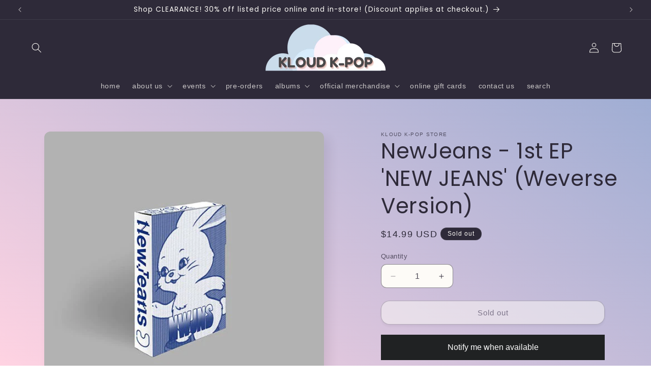

--- FILE ---
content_type: text/html; charset=utf-8
request_url: https://kloudkpop.com/products/pre-order-new-jeans-1st-ep-new-jeans-weverse-version
body_size: 42043
content:
<!doctype html>
<html class="js" lang="en">
  <head>
    <meta charset="utf-8">
    <meta http-equiv="X-UA-Compatible" content="IE=edge">
    <meta name="viewport" content="width=device-width,initial-scale=1">
    <meta name="theme-color" content="">
    <link rel="canonical" href="https://kloudkpop.com/products/pre-order-new-jeans-1st-ep-new-jeans-weverse-version"><link rel="icon" type="image/png" href="//kloudkpop.com/cdn/shop/files/kloud_half1.png?crop=center&height=32&v=1761172569&width=32"><link rel="preconnect" href="https://fonts.shopifycdn.com" crossorigin><title>
      NewJeans - 1st EP &#39;NEW JEANS&#39; (Weverse Version)
 &ndash; Kloud K-Pop Store</title>

    
      <meta name="description" content="Release date: 8/9/2022 IMPORTANT NOTES: Orders containing one or more pre-orders will be held until all items ordered are released and available to ship or be picked up together.  Exchanges or refunds are not accepted once the item has been opened. Kloud K-Pop is not liable for any missing inclusions or manufacturer er">
    

    

<meta property="og:site_name" content="Kloud K-Pop Store">
<meta property="og:url" content="https://kloudkpop.com/products/pre-order-new-jeans-1st-ep-new-jeans-weverse-version">
<meta property="og:title" content="NewJeans - 1st EP &#39;NEW JEANS&#39; (Weverse Version)">
<meta property="og:type" content="product">
<meta property="og:description" content="Release date: 8/9/2022 IMPORTANT NOTES: Orders containing one or more pre-orders will be held until all items ordered are released and available to ship or be picked up together.  Exchanges or refunds are not accepted once the item has been opened. Kloud K-Pop is not liable for any missing inclusions or manufacturer er"><meta property="og:image" content="http://kloudkpop.com/cdn/shop/products/pr-apple-music-album-new-jeans-1st-ep-new-jeans-weverse-albums-ver-30233291292752_5000x_ecb212ac-f39f-4d5f-80cd-0754ba42b232.webp?v=1659062561">
  <meta property="og:image:secure_url" content="https://kloudkpop.com/cdn/shop/products/pr-apple-music-album-new-jeans-1st-ep-new-jeans-weverse-albums-ver-30233291292752_5000x_ecb212ac-f39f-4d5f-80cd-0754ba42b232.webp?v=1659062561">
  <meta property="og:image:width" content="500">
  <meta property="og:image:height" content="500"><meta property="og:price:amount" content="14.99">
  <meta property="og:price:currency" content="USD"><meta name="twitter:site" content="@kloudkpop"><meta name="twitter:card" content="summary_large_image">
<meta name="twitter:title" content="NewJeans - 1st EP &#39;NEW JEANS&#39; (Weverse Version)">
<meta name="twitter:description" content="Release date: 8/9/2022 IMPORTANT NOTES: Orders containing one or more pre-orders will be held until all items ordered are released and available to ship or be picked up together.  Exchanges or refunds are not accepted once the item has been opened. Kloud K-Pop is not liable for any missing inclusions or manufacturer er">


    <script src="//kloudkpop.com/cdn/shop/t/8/assets/constants.js?v=132983761750457495441754956228" defer="defer"></script>
    <script src="//kloudkpop.com/cdn/shop/t/8/assets/pubsub.js?v=25310214064522200911754956229" defer="defer"></script>
    <script src="//kloudkpop.com/cdn/shop/t/8/assets/global.js?v=7301445359237545521754956228" defer="defer"></script>
    <script src="//kloudkpop.com/cdn/shop/t/8/assets/details-disclosure.js?v=13653116266235556501754956228" defer="defer"></script>
    <script src="//kloudkpop.com/cdn/shop/t/8/assets/details-modal.js?v=25581673532751508451754956228" defer="defer"></script>
    <script src="//kloudkpop.com/cdn/shop/t/8/assets/search-form.js?v=133129549252120666541754956229" defer="defer"></script><script src="//kloudkpop.com/cdn/shop/t/8/assets/animations.js?v=88693664871331136111754956226" defer="defer"></script><script>window.performance && window.performance.mark && window.performance.mark('shopify.content_for_header.start');</script><meta name="google-site-verification" content="uYaqmuuZgtq97-_E6TgHNHAmiJv_PdQO4iXUwkzAYds">
<meta id="shopify-digital-wallet" name="shopify-digital-wallet" content="/56786419882/digital_wallets/dialog">
<meta name="shopify-checkout-api-token" content="b60dc9bb48f260f5dcf75424c7562cc3">
<meta id="in-context-paypal-metadata" data-shop-id="56786419882" data-venmo-supported="false" data-environment="production" data-locale="en_US" data-paypal-v4="true" data-currency="USD">
<link rel="alternate" type="application/json+oembed" href="https://kloudkpop.com/products/pre-order-new-jeans-1st-ep-new-jeans-weverse-version.oembed">
<script async="async" src="/checkouts/internal/preloads.js?locale=en-US"></script>
<link rel="preconnect" href="https://shop.app" crossorigin="anonymous">
<script async="async" src="https://shop.app/checkouts/internal/preloads.js?locale=en-US&shop_id=56786419882" crossorigin="anonymous"></script>
<script id="apple-pay-shop-capabilities" type="application/json">{"shopId":56786419882,"countryCode":"US","currencyCode":"USD","merchantCapabilities":["supports3DS"],"merchantId":"gid:\/\/shopify\/Shop\/56786419882","merchantName":"Kloud K-Pop Store","requiredBillingContactFields":["postalAddress","email"],"requiredShippingContactFields":["postalAddress","email"],"shippingType":"shipping","supportedNetworks":["visa","masterCard","amex","discover","elo","jcb"],"total":{"type":"pending","label":"Kloud K-Pop Store","amount":"1.00"},"shopifyPaymentsEnabled":true,"supportsSubscriptions":true}</script>
<script id="shopify-features" type="application/json">{"accessToken":"b60dc9bb48f260f5dcf75424c7562cc3","betas":["rich-media-storefront-analytics"],"domain":"kloudkpop.com","predictiveSearch":true,"shopId":56786419882,"locale":"en"}</script>
<script>var Shopify = Shopify || {};
Shopify.shop = "kloudkpop-344.myshopify.com";
Shopify.locale = "en";
Shopify.currency = {"active":"USD","rate":"1.0"};
Shopify.country = "US";
Shopify.theme = {"name":"Current Website (v. 15.4)","id":139350737066,"schema_name":"Sense","schema_version":"15.4.0","theme_store_id":1356,"role":"main"};
Shopify.theme.handle = "null";
Shopify.theme.style = {"id":null,"handle":null};
Shopify.cdnHost = "kloudkpop.com/cdn";
Shopify.routes = Shopify.routes || {};
Shopify.routes.root = "/";</script>
<script type="module">!function(o){(o.Shopify=o.Shopify||{}).modules=!0}(window);</script>
<script>!function(o){function n(){var o=[];function n(){o.push(Array.prototype.slice.apply(arguments))}return n.q=o,n}var t=o.Shopify=o.Shopify||{};t.loadFeatures=n(),t.autoloadFeatures=n()}(window);</script>
<script>
  window.ShopifyPay = window.ShopifyPay || {};
  window.ShopifyPay.apiHost = "shop.app\/pay";
  window.ShopifyPay.redirectState = null;
</script>
<script id="shop-js-analytics" type="application/json">{"pageType":"product"}</script>
<script defer="defer" async type="module" src="//kloudkpop.com/cdn/shopifycloud/shop-js/modules/v2/client.init-shop-cart-sync_BT-GjEfc.en.esm.js"></script>
<script defer="defer" async type="module" src="//kloudkpop.com/cdn/shopifycloud/shop-js/modules/v2/chunk.common_D58fp_Oc.esm.js"></script>
<script defer="defer" async type="module" src="//kloudkpop.com/cdn/shopifycloud/shop-js/modules/v2/chunk.modal_xMitdFEc.esm.js"></script>
<script type="module">
  await import("//kloudkpop.com/cdn/shopifycloud/shop-js/modules/v2/client.init-shop-cart-sync_BT-GjEfc.en.esm.js");
await import("//kloudkpop.com/cdn/shopifycloud/shop-js/modules/v2/chunk.common_D58fp_Oc.esm.js");
await import("//kloudkpop.com/cdn/shopifycloud/shop-js/modules/v2/chunk.modal_xMitdFEc.esm.js");

  window.Shopify.SignInWithShop?.initShopCartSync?.({"fedCMEnabled":true,"windoidEnabled":true});

</script>
<script defer="defer" async type="module" src="//kloudkpop.com/cdn/shopifycloud/shop-js/modules/v2/client.payment-terms_Ci9AEqFq.en.esm.js"></script>
<script defer="defer" async type="module" src="//kloudkpop.com/cdn/shopifycloud/shop-js/modules/v2/chunk.common_D58fp_Oc.esm.js"></script>
<script defer="defer" async type="module" src="//kloudkpop.com/cdn/shopifycloud/shop-js/modules/v2/chunk.modal_xMitdFEc.esm.js"></script>
<script type="module">
  await import("//kloudkpop.com/cdn/shopifycloud/shop-js/modules/v2/client.payment-terms_Ci9AEqFq.en.esm.js");
await import("//kloudkpop.com/cdn/shopifycloud/shop-js/modules/v2/chunk.common_D58fp_Oc.esm.js");
await import("//kloudkpop.com/cdn/shopifycloud/shop-js/modules/v2/chunk.modal_xMitdFEc.esm.js");

  
</script>
<script>
  window.Shopify = window.Shopify || {};
  if (!window.Shopify.featureAssets) window.Shopify.featureAssets = {};
  window.Shopify.featureAssets['shop-js'] = {"shop-cart-sync":["modules/v2/client.shop-cart-sync_DZOKe7Ll.en.esm.js","modules/v2/chunk.common_D58fp_Oc.esm.js","modules/v2/chunk.modal_xMitdFEc.esm.js"],"init-fed-cm":["modules/v2/client.init-fed-cm_B6oLuCjv.en.esm.js","modules/v2/chunk.common_D58fp_Oc.esm.js","modules/v2/chunk.modal_xMitdFEc.esm.js"],"shop-cash-offers":["modules/v2/client.shop-cash-offers_D2sdYoxE.en.esm.js","modules/v2/chunk.common_D58fp_Oc.esm.js","modules/v2/chunk.modal_xMitdFEc.esm.js"],"shop-login-button":["modules/v2/client.shop-login-button_QeVjl5Y3.en.esm.js","modules/v2/chunk.common_D58fp_Oc.esm.js","modules/v2/chunk.modal_xMitdFEc.esm.js"],"pay-button":["modules/v2/client.pay-button_DXTOsIq6.en.esm.js","modules/v2/chunk.common_D58fp_Oc.esm.js","modules/v2/chunk.modal_xMitdFEc.esm.js"],"shop-button":["modules/v2/client.shop-button_DQZHx9pm.en.esm.js","modules/v2/chunk.common_D58fp_Oc.esm.js","modules/v2/chunk.modal_xMitdFEc.esm.js"],"avatar":["modules/v2/client.avatar_BTnouDA3.en.esm.js"],"init-windoid":["modules/v2/client.init-windoid_CR1B-cfM.en.esm.js","modules/v2/chunk.common_D58fp_Oc.esm.js","modules/v2/chunk.modal_xMitdFEc.esm.js"],"init-shop-for-new-customer-accounts":["modules/v2/client.init-shop-for-new-customer-accounts_C_vY_xzh.en.esm.js","modules/v2/client.shop-login-button_QeVjl5Y3.en.esm.js","modules/v2/chunk.common_D58fp_Oc.esm.js","modules/v2/chunk.modal_xMitdFEc.esm.js"],"init-shop-email-lookup-coordinator":["modules/v2/client.init-shop-email-lookup-coordinator_BI7n9ZSv.en.esm.js","modules/v2/chunk.common_D58fp_Oc.esm.js","modules/v2/chunk.modal_xMitdFEc.esm.js"],"init-shop-cart-sync":["modules/v2/client.init-shop-cart-sync_BT-GjEfc.en.esm.js","modules/v2/chunk.common_D58fp_Oc.esm.js","modules/v2/chunk.modal_xMitdFEc.esm.js"],"shop-toast-manager":["modules/v2/client.shop-toast-manager_DiYdP3xc.en.esm.js","modules/v2/chunk.common_D58fp_Oc.esm.js","modules/v2/chunk.modal_xMitdFEc.esm.js"],"init-customer-accounts":["modules/v2/client.init-customer-accounts_D9ZNqS-Q.en.esm.js","modules/v2/client.shop-login-button_QeVjl5Y3.en.esm.js","modules/v2/chunk.common_D58fp_Oc.esm.js","modules/v2/chunk.modal_xMitdFEc.esm.js"],"init-customer-accounts-sign-up":["modules/v2/client.init-customer-accounts-sign-up_iGw4briv.en.esm.js","modules/v2/client.shop-login-button_QeVjl5Y3.en.esm.js","modules/v2/chunk.common_D58fp_Oc.esm.js","modules/v2/chunk.modal_xMitdFEc.esm.js"],"shop-follow-button":["modules/v2/client.shop-follow-button_CqMgW2wH.en.esm.js","modules/v2/chunk.common_D58fp_Oc.esm.js","modules/v2/chunk.modal_xMitdFEc.esm.js"],"checkout-modal":["modules/v2/client.checkout-modal_xHeaAweL.en.esm.js","modules/v2/chunk.common_D58fp_Oc.esm.js","modules/v2/chunk.modal_xMitdFEc.esm.js"],"shop-login":["modules/v2/client.shop-login_D91U-Q7h.en.esm.js","modules/v2/chunk.common_D58fp_Oc.esm.js","modules/v2/chunk.modal_xMitdFEc.esm.js"],"lead-capture":["modules/v2/client.lead-capture_BJmE1dJe.en.esm.js","modules/v2/chunk.common_D58fp_Oc.esm.js","modules/v2/chunk.modal_xMitdFEc.esm.js"],"payment-terms":["modules/v2/client.payment-terms_Ci9AEqFq.en.esm.js","modules/v2/chunk.common_D58fp_Oc.esm.js","modules/v2/chunk.modal_xMitdFEc.esm.js"]};
</script>
<script>(function() {
  var isLoaded = false;
  function asyncLoad() {
    if (isLoaded) return;
    isLoaded = true;
    var urls = ["\/\/cdn.shopify.com\/proxy\/8670f7422d7ecf66c42137b01bc27b8bf6b626b97502a0c063e5ea6b3f446456\/tabs.tkdigital.dev\/scripts\/ne_smart_tabs_7233b5901da70db4aa5cb92e4be5ddcf.js?shop=kloudkpop-344.myshopify.com\u0026sp-cache-control=cHVibGljLCBtYXgtYWdlPTkwMA"];
    for (var i = 0; i < urls.length; i++) {
      var s = document.createElement('script');
      s.type = 'text/javascript';
      s.async = true;
      s.src = urls[i];
      var x = document.getElementsByTagName('script')[0];
      x.parentNode.insertBefore(s, x);
    }
  };
  if(window.attachEvent) {
    window.attachEvent('onload', asyncLoad);
  } else {
    window.addEventListener('load', asyncLoad, false);
  }
})();</script>
<script id="__st">var __st={"a":56786419882,"offset":-28800,"reqid":"ff45e659-57ac-432e-931c-b214b6f7eea9-1769056761","pageurl":"kloudkpop.com\/products\/pre-order-new-jeans-1st-ep-new-jeans-weverse-version","u":"34ba17358783","p":"product","rtyp":"product","rid":7462675087530};</script>
<script>window.ShopifyPaypalV4VisibilityTracking = true;</script>
<script id="captcha-bootstrap">!function(){'use strict';const t='contact',e='account',n='new_comment',o=[[t,t],['blogs',n],['comments',n],[t,'customer']],c=[[e,'customer_login'],[e,'guest_login'],[e,'recover_customer_password'],[e,'create_customer']],r=t=>t.map((([t,e])=>`form[action*='/${t}']:not([data-nocaptcha='true']) input[name='form_type'][value='${e}']`)).join(','),a=t=>()=>t?[...document.querySelectorAll(t)].map((t=>t.form)):[];function s(){const t=[...o],e=r(t);return a(e)}const i='password',u='form_key',d=['recaptcha-v3-token','g-recaptcha-response','h-captcha-response',i],f=()=>{try{return window.sessionStorage}catch{return}},m='__shopify_v',_=t=>t.elements[u];function p(t,e,n=!1){try{const o=window.sessionStorage,c=JSON.parse(o.getItem(e)),{data:r}=function(t){const{data:e,action:n}=t;return t[m]||n?{data:e,action:n}:{data:t,action:n}}(c);for(const[e,n]of Object.entries(r))t.elements[e]&&(t.elements[e].value=n);n&&o.removeItem(e)}catch(o){console.error('form repopulation failed',{error:o})}}const l='form_type',E='cptcha';function T(t){t.dataset[E]=!0}const w=window,h=w.document,L='Shopify',v='ce_forms',y='captcha';let A=!1;((t,e)=>{const n=(g='f06e6c50-85a8-45c8-87d0-21a2b65856fe',I='https://cdn.shopify.com/shopifycloud/storefront-forms-hcaptcha/ce_storefront_forms_captcha_hcaptcha.v1.5.2.iife.js',D={infoText:'Protected by hCaptcha',privacyText:'Privacy',termsText:'Terms'},(t,e,n)=>{const o=w[L][v],c=o.bindForm;if(c)return c(t,g,e,D).then(n);var r;o.q.push([[t,g,e,D],n]),r=I,A||(h.body.append(Object.assign(h.createElement('script'),{id:'captcha-provider',async:!0,src:r})),A=!0)});var g,I,D;w[L]=w[L]||{},w[L][v]=w[L][v]||{},w[L][v].q=[],w[L][y]=w[L][y]||{},w[L][y].protect=function(t,e){n(t,void 0,e),T(t)},Object.freeze(w[L][y]),function(t,e,n,w,h,L){const[v,y,A,g]=function(t,e,n){const i=e?o:[],u=t?c:[],d=[...i,...u],f=r(d),m=r(i),_=r(d.filter((([t,e])=>n.includes(e))));return[a(f),a(m),a(_),s()]}(w,h,L),I=t=>{const e=t.target;return e instanceof HTMLFormElement?e:e&&e.form},D=t=>v().includes(t);t.addEventListener('submit',(t=>{const e=I(t);if(!e)return;const n=D(e)&&!e.dataset.hcaptchaBound&&!e.dataset.recaptchaBound,o=_(e),c=g().includes(e)&&(!o||!o.value);(n||c)&&t.preventDefault(),c&&!n&&(function(t){try{if(!f())return;!function(t){const e=f();if(!e)return;const n=_(t);if(!n)return;const o=n.value;o&&e.removeItem(o)}(t);const e=Array.from(Array(32),(()=>Math.random().toString(36)[2])).join('');!function(t,e){_(t)||t.append(Object.assign(document.createElement('input'),{type:'hidden',name:u})),t.elements[u].value=e}(t,e),function(t,e){const n=f();if(!n)return;const o=[...t.querySelectorAll(`input[type='${i}']`)].map((({name:t})=>t)),c=[...d,...o],r={};for(const[a,s]of new FormData(t).entries())c.includes(a)||(r[a]=s);n.setItem(e,JSON.stringify({[m]:1,action:t.action,data:r}))}(t,e)}catch(e){console.error('failed to persist form',e)}}(e),e.submit())}));const S=(t,e)=>{t&&!t.dataset[E]&&(n(t,e.some((e=>e===t))),T(t))};for(const o of['focusin','change'])t.addEventListener(o,(t=>{const e=I(t);D(e)&&S(e,y())}));const B=e.get('form_key'),M=e.get(l),P=B&&M;t.addEventListener('DOMContentLoaded',(()=>{const t=y();if(P)for(const e of t)e.elements[l].value===M&&p(e,B);[...new Set([...A(),...v().filter((t=>'true'===t.dataset.shopifyCaptcha))])].forEach((e=>S(e,t)))}))}(h,new URLSearchParams(w.location.search),n,t,e,['guest_login'])})(!0,!0)}();</script>
<script integrity="sha256-4kQ18oKyAcykRKYeNunJcIwy7WH5gtpwJnB7kiuLZ1E=" data-source-attribution="shopify.loadfeatures" defer="defer" src="//kloudkpop.com/cdn/shopifycloud/storefront/assets/storefront/load_feature-a0a9edcb.js" crossorigin="anonymous"></script>
<script crossorigin="anonymous" defer="defer" src="//kloudkpop.com/cdn/shopifycloud/storefront/assets/shopify_pay/storefront-65b4c6d7.js?v=20250812"></script>
<script data-source-attribution="shopify.dynamic_checkout.dynamic.init">var Shopify=Shopify||{};Shopify.PaymentButton=Shopify.PaymentButton||{isStorefrontPortableWallets:!0,init:function(){window.Shopify.PaymentButton.init=function(){};var t=document.createElement("script");t.src="https://kloudkpop.com/cdn/shopifycloud/portable-wallets/latest/portable-wallets.en.js",t.type="module",document.head.appendChild(t)}};
</script>
<script data-source-attribution="shopify.dynamic_checkout.buyer_consent">
  function portableWalletsHideBuyerConsent(e){var t=document.getElementById("shopify-buyer-consent"),n=document.getElementById("shopify-subscription-policy-button");t&&n&&(t.classList.add("hidden"),t.setAttribute("aria-hidden","true"),n.removeEventListener("click",e))}function portableWalletsShowBuyerConsent(e){var t=document.getElementById("shopify-buyer-consent"),n=document.getElementById("shopify-subscription-policy-button");t&&n&&(t.classList.remove("hidden"),t.removeAttribute("aria-hidden"),n.addEventListener("click",e))}window.Shopify?.PaymentButton&&(window.Shopify.PaymentButton.hideBuyerConsent=portableWalletsHideBuyerConsent,window.Shopify.PaymentButton.showBuyerConsent=portableWalletsShowBuyerConsent);
</script>
<script>
  function portableWalletsCleanup(e){e&&e.src&&console.error("Failed to load portable wallets script "+e.src);var t=document.querySelectorAll("shopify-accelerated-checkout .shopify-payment-button__skeleton, shopify-accelerated-checkout-cart .wallet-cart-button__skeleton"),e=document.getElementById("shopify-buyer-consent");for(let e=0;e<t.length;e++)t[e].remove();e&&e.remove()}function portableWalletsNotLoadedAsModule(e){e instanceof ErrorEvent&&"string"==typeof e.message&&e.message.includes("import.meta")&&"string"==typeof e.filename&&e.filename.includes("portable-wallets")&&(window.removeEventListener("error",portableWalletsNotLoadedAsModule),window.Shopify.PaymentButton.failedToLoad=e,"loading"===document.readyState?document.addEventListener("DOMContentLoaded",window.Shopify.PaymentButton.init):window.Shopify.PaymentButton.init())}window.addEventListener("error",portableWalletsNotLoadedAsModule);
</script>

<script type="module" src="https://kloudkpop.com/cdn/shopifycloud/portable-wallets/latest/portable-wallets.en.js" onError="portableWalletsCleanup(this)" crossorigin="anonymous"></script>
<script nomodule>
  document.addEventListener("DOMContentLoaded", portableWalletsCleanup);
</script>

<link id="shopify-accelerated-checkout-styles" rel="stylesheet" media="screen" href="https://kloudkpop.com/cdn/shopifycloud/portable-wallets/latest/accelerated-checkout-backwards-compat.css" crossorigin="anonymous">
<style id="shopify-accelerated-checkout-cart">
        #shopify-buyer-consent {
  margin-top: 1em;
  display: inline-block;
  width: 100%;
}

#shopify-buyer-consent.hidden {
  display: none;
}

#shopify-subscription-policy-button {
  background: none;
  border: none;
  padding: 0;
  text-decoration: underline;
  font-size: inherit;
  cursor: pointer;
}

#shopify-subscription-policy-button::before {
  box-shadow: none;
}

      </style>
<script id="sections-script" data-sections="header" defer="defer" src="//kloudkpop.com/cdn/shop/t/8/compiled_assets/scripts.js?v=4304"></script>
<script>window.performance && window.performance.mark && window.performance.mark('shopify.content_for_header.end');</script>


    <style data-shopify>
      
      
      
      
      @font-face {
  font-family: Poppins;
  font-weight: 400;
  font-style: normal;
  font-display: swap;
  src: url("//kloudkpop.com/cdn/fonts/poppins/poppins_n4.0ba78fa5af9b0e1a374041b3ceaadf0a43b41362.woff2") format("woff2"),
       url("//kloudkpop.com/cdn/fonts/poppins/poppins_n4.214741a72ff2596839fc9760ee7a770386cf16ca.woff") format("woff");
}


      
        :root,
        .color-background-1 {
          --color-background: 253,251,247;
        
          --gradient-background: linear-gradient(35deg, rgba(255, 211, 226, 1), rgba(146, 168, 209, 1) 100%);
        

        

        --color-foreground: 46,42,57;
        --color-background-contrast: 228,200,145;
        --color-shadow: 46,42,57;
        --color-button: 248,250,255;
        --color-button-text: 46,42,57;
        --color-secondary-button: 253,251,247;
        --color-secondary-button-text: 46,42,57;
        --color-link: 46,42,57;
        --color-badge-foreground: 46,42,57;
        --color-badge-background: 253,251,247;
        --color-badge-border: 46,42,57;
        --payment-terms-background-color: rgb(253 251 247);
      }
      
        
        .color-background-2 {
          --color-background: 248,250,255;
        
          --gradient-background: linear-gradient(180deg, rgba(146, 168, 209, 1), rgba(247, 202, 201, 1) 100%);
        

        

        --color-foreground: 46,42,57;
        --color-background-contrast: 120,159,255;
        --color-shadow: 46,42,57;
        --color-button: 248,250,255;
        --color-button-text: 46,42,57;
        --color-secondary-button: 248,250,255;
        --color-secondary-button-text: 46,42,57;
        --color-link: 46,42,57;
        --color-badge-foreground: 46,42,57;
        --color-badge-background: 248,250,255;
        --color-badge-border: 46,42,57;
        --payment-terms-background-color: rgb(248 250 255);
      }
      
        
        .color-inverse {
          --color-background: 248,250,255;
        
          --gradient-background: #f8faff;
        

        

        --color-foreground: 46,42,57;
        --color-background-contrast: 120,159,255;
        --color-shadow: 46,42,57;
        --color-button: 46,42,57;
        --color-button-text: 248,250,255;
        --color-secondary-button: 248,250,255;
        --color-secondary-button-text: 46,42,57;
        --color-link: 46,42,57;
        --color-badge-foreground: 46,42,57;
        --color-badge-background: 248,250,255;
        --color-badge-border: 46,42,57;
        --payment-terms-background-color: rgb(248 250 255);
      }
      
        
        .color-accent-1 {
          --color-background: 46,42,57;
        
          --gradient-background: #2e2a39;
        

        

        --color-foreground: 253,251,247;
        --color-background-contrast: 58,53,72;
        --color-shadow: 46,42,57;
        --color-button: 253,251,247;
        --color-button-text: 146,168,209;
        --color-secondary-button: 46,42,57;
        --color-secondary-button-text: 253,251,247;
        --color-link: 253,251,247;
        --color-badge-foreground: 253,251,247;
        --color-badge-background: 46,42,57;
        --color-badge-border: 253,251,247;
        --payment-terms-background-color: rgb(46 42 57);
      }
      
        
        .color-accent-2 {
          --color-background: 248,250,255;
        
          --gradient-background: linear-gradient(42deg, rgba(146, 168, 209, 1) 14%, rgba(247, 202, 201, 1) 83%);
        

        

        --color-foreground: 248,250,255;
        --color-background-contrast: 120,159,255;
        --color-shadow: 46,42,57;
        --color-button: 248,250,255;
        --color-button-text: 146,168,209;
        --color-secondary-button: 248,250,255;
        --color-secondary-button-text: 46,42,57;
        --color-link: 46,42,57;
        --color-badge-foreground: 248,250,255;
        --color-badge-background: 248,250,255;
        --color-badge-border: 248,250,255;
        --payment-terms-background-color: rgb(248 250 255);
      }
      
        
        .color-scheme-e69c92f4-3ca7-46cd-a0cd-69283893d11b {
          --color-background: 255,225,51;
        
          --gradient-background: linear-gradient(180deg, rgba(245, 245, 245, 1), rgba(247, 202, 201, 1) 100%);
        

        

        --color-foreground: 46,42,57;
        --color-background-contrast: 179,152,0;
        --color-shadow: 46,42,57;
        --color-button: 146,168,209;
        --color-button-text: 247,202,201;
        --color-secondary-button: 255,225,51;
        --color-secondary-button-text: 46,42,57;
        --color-link: 46,42,57;
        --color-badge-foreground: 46,42,57;
        --color-badge-background: 255,225,51;
        --color-badge-border: 46,42,57;
        --payment-terms-background-color: rgb(255 225 51);
      }
      
        
        .color-scheme-75dbb2ab-f283-405f-8c68-6da5b6de7bd3 {
          --color-background: 253,251,247;
        
          --gradient-background: linear-gradient(180deg, rgba(230, 238, 255, 1) 31%, rgba(245, 245, 245, 1) 64%);
        

        

        --color-foreground: 46,42,57;
        --color-background-contrast: 228,200,145;
        --color-shadow: 46,42,57;
        --color-button: 146,168,209;
        --color-button-text: 253,251,247;
        --color-secondary-button: 253,251,247;
        --color-secondary-button-text: 46,42,57;
        --color-link: 46,42,57;
        --color-badge-foreground: 46,42,57;
        --color-badge-background: 253,251,247;
        --color-badge-border: 46,42,57;
        --payment-terms-background-color: rgb(253 251 247);
      }
      

      body, .color-background-1, .color-background-2, .color-inverse, .color-accent-1, .color-accent-2, .color-scheme-e69c92f4-3ca7-46cd-a0cd-69283893d11b, .color-scheme-75dbb2ab-f283-405f-8c68-6da5b6de7bd3 {
        color: rgba(var(--color-foreground), 0.75);
        background-color: rgb(var(--color-background));
      }

      :root {
        --font-body-family: "system_ui", -apple-system, 'Segoe UI', Roboto, 'Helvetica Neue', 'Noto Sans', 'Liberation Sans', Arial, sans-serif, 'Apple Color Emoji', 'Segoe UI Emoji', 'Segoe UI Symbol', 'Noto Color Emoji';
        --font-body-style: normal;
        --font-body-weight: 400;
        --font-body-weight-bold: 700;

        --font-heading-family: Poppins, sans-serif;
        --font-heading-style: normal;
        --font-heading-weight: 400;

        --font-body-scale: 1.0;
        --font-heading-scale: 1.05;

        --media-padding: px;
        --media-border-opacity: 0.1;
        --media-border-width: 0px;
        --media-radius: 12px;
        --media-shadow-opacity: 0.1;
        --media-shadow-horizontal-offset: 10px;
        --media-shadow-vertical-offset: 12px;
        --media-shadow-blur-radius: 20px;
        --media-shadow-visible: 1;

        --page-width: 130rem;
        --page-width-margin: 0rem;

        --product-card-image-padding: 0.2rem;
        --product-card-corner-radius: 0.4rem;
        --product-card-text-alignment: left;
        --product-card-border-width: 0.2rem;
        --product-card-border-opacity: 0.1;
        --product-card-shadow-opacity: 0.05;
        --product-card-shadow-visible: 1;
        --product-card-shadow-horizontal-offset: 0.0rem;
        --product-card-shadow-vertical-offset: 0.0rem;
        --product-card-shadow-blur-radius: 1.5rem;

        --collection-card-image-padding: 0.2rem;
        --collection-card-corner-radius: 0.8rem;
        --collection-card-text-alignment: center;
        --collection-card-border-width: 0.2rem;
        --collection-card-border-opacity: 0.1;
        --collection-card-shadow-opacity: 0.2;
        --collection-card-shadow-visible: 1;
        --collection-card-shadow-horizontal-offset: 1.0rem;
        --collection-card-shadow-vertical-offset: 1.0rem;
        --collection-card-shadow-blur-radius: 3.5rem;

        --blog-card-image-padding: 0.0rem;
        --blog-card-corner-radius: 1.2rem;
        --blog-card-text-alignment: center;
        --blog-card-border-width: 0.0rem;
        --blog-card-border-opacity: 0.1;
        --blog-card-shadow-opacity: 0.05;
        --blog-card-shadow-visible: 1;
        --blog-card-shadow-horizontal-offset: 1.0rem;
        --blog-card-shadow-vertical-offset: 1.0rem;
        --blog-card-shadow-blur-radius: 3.5rem;

        --badge-corner-radius: 2.0rem;

        --popup-border-width: 1px;
        --popup-border-opacity: 0.1;
        --popup-corner-radius: 22px;
        --popup-shadow-opacity: 0.1;
        --popup-shadow-horizontal-offset: 10px;
        --popup-shadow-vertical-offset: 12px;
        --popup-shadow-blur-radius: 20px;

        --drawer-border-width: 1px;
        --drawer-border-opacity: 0.1;
        --drawer-shadow-opacity: 0.0;
        --drawer-shadow-horizontal-offset: 0px;
        --drawer-shadow-vertical-offset: 4px;
        --drawer-shadow-blur-radius: 5px;

        --spacing-sections-desktop: 28px;
        --spacing-sections-mobile: 20px;

        --grid-desktop-vertical-spacing: 20px;
        --grid-desktop-horizontal-spacing: 32px;
        --grid-mobile-vertical-spacing: 10px;
        --grid-mobile-horizontal-spacing: 16px;

        --text-boxes-border-opacity: 0.1;
        --text-boxes-border-width: 0px;
        --text-boxes-radius: 24px;
        --text-boxes-shadow-opacity: 0.0;
        --text-boxes-shadow-visible: 0;
        --text-boxes-shadow-horizontal-offset: 10px;
        --text-boxes-shadow-vertical-offset: 12px;
        --text-boxes-shadow-blur-radius: 20px;

        --buttons-radius: 16px;
        --buttons-radius-outset: 17px;
        --buttons-border-width: 1px;
        --buttons-border-opacity: 0.45;
        --buttons-shadow-opacity: 0.1;
        --buttons-shadow-visible: 1;
        --buttons-shadow-horizontal-offset: 0px;
        --buttons-shadow-vertical-offset: 4px;
        --buttons-shadow-blur-radius: 5px;
        --buttons-border-offset: 0.3px;

        --inputs-radius: 10px;
        --inputs-border-width: 1px;
        --inputs-border-opacity: 0.55;
        --inputs-shadow-opacity: 0.0;
        --inputs-shadow-horizontal-offset: 0px;
        --inputs-margin-offset: 0px;
        --inputs-shadow-vertical-offset: 4px;
        --inputs-shadow-blur-radius: 5px;
        --inputs-radius-outset: 11px;

        --variant-pills-radius: 10px;
        --variant-pills-border-width: 0px;
        --variant-pills-border-opacity: 0.1;
        --variant-pills-shadow-opacity: 0.0;
        --variant-pills-shadow-horizontal-offset: 0px;
        --variant-pills-shadow-vertical-offset: 4px;
        --variant-pills-shadow-blur-radius: 5px;
      }

      *,
      *::before,
      *::after {
        box-sizing: inherit;
      }

      html {
        box-sizing: border-box;
        font-size: calc(var(--font-body-scale) * 62.5%);
        height: 100%;
      }

      body {
        display: grid;
        grid-template-rows: auto auto 1fr auto;
        grid-template-columns: 100%;
        min-height: 100%;
        margin: 0;
        font-size: 1.5rem;
        letter-spacing: 0.06rem;
        line-height: calc(1 + 0.8 / var(--font-body-scale));
        font-family: var(--font-body-family);
        font-style: var(--font-body-style);
        font-weight: var(--font-body-weight);
      }

      @media screen and (min-width: 750px) {
        body {
          font-size: 1.6rem;
        }
      }
    </style>

    <link href="//kloudkpop.com/cdn/shop/t/8/assets/base.css?v=159841507637079171801754956226" rel="stylesheet" type="text/css" media="all" />
    <link rel="stylesheet" href="//kloudkpop.com/cdn/shop/t/8/assets/component-cart-items.css?v=13033300910818915211754956226" media="print" onload="this.media='all'">
      <link rel="preload" as="font" href="//kloudkpop.com/cdn/fonts/poppins/poppins_n4.0ba78fa5af9b0e1a374041b3ceaadf0a43b41362.woff2" type="font/woff2" crossorigin>
      
<link
        rel="stylesheet"
        href="//kloudkpop.com/cdn/shop/t/8/assets/component-predictive-search.css?v=118923337488134913561754956228"
        media="print"
        onload="this.media='all'"
      ><script>
      if (Shopify.designMode) {
        document.documentElement.classList.add('shopify-design-mode');
      }
    </script>
    <meta name="google-site-verification" content="uYaqmuuZgtq97-_E6TgHNHAmiJv_PdQO4iXUwkzAYds" />
  <!-- BEGIN app block: shopify://apps/scrolly/blocks/app-embed-block/6834cf1c-7dfe-49db-850d-5e0d94ae2b72 -->
<script async src="https://app.getscrolly.com/get_script/?shop_url=kloudkpop-344.myshopify.com"></script>


<!-- END app block --><!-- BEGIN app block: shopify://apps/minmaxify-order-limits/blocks/app-embed-block/3acfba32-89f3-4377-ae20-cbb9abc48475 --><script type="text/javascript" src="https://limits.minmaxify.com/kloudkpop-344.myshopify.com?v=105&r=20230803061658"></script>

<!-- END app block --><!-- BEGIN app block: shopify://apps/multi-location-inv/blocks/app-embed/982328e1-99f7-4a7e-8266-6aed71bf0021 -->


  
    <script src="https://cdn.shopify.com/extensions/019be161-3f1a-74f4-8ee1-1259a3f10fbc/inventory-info-theme-exrtensions-181/assets/common.bundle.js"></script>
  

<style>
  .iia-icon svg{height:18px;width:18px}.iia-disabled-button{pointer-events:none}.iia-hidden {display: none;}
</style>
<script>
      window.inventoryInfo = window.inventoryInfo || {};
      window.inventoryInfo.shop = window.inventoryInfo.shop || {};
      window.inventoryInfo.shop.shopifyDomain = 'kloudkpop-344.myshopify.com';
      window.inventoryInfo.shop.locale = 'en';
      window.inventoryInfo.pageType = 'product';
      
        window.inventoryInfo.settings = {"onBoarding":{"theme":{"themeSelectionStep":{"complete":true,"data":{"themeId":"139350737066"}},"appEmbedStep":{"complete":false,"skipped":true},"productPageStep":{"complete":false,"skipped":true},"appBlockStep":{"complete":true}}},"uiEnabled":true,"drawer":false,"productWidgetTemplate":"default","incomingStock":false,"showOnSoldOut":false,"expandable":true,"initExpand":true,"hideSoldOut":false,"hiddenLocation":{"68589060266":true,"68857331882":true,"68866572458":true}};
        
          window.inventoryInfo.locationSettings = {"details":[{"id":65021935786,"displayOrder":1},{"id":62534877354,"displayOrder":2}]};
        
      
      
</script>


  
 

 


  <script> 
      window.inventoryInfo = window.inventoryInfo || {};
      window.inventoryInfo.product = window.inventoryInfo.product || {}
      window.inventoryInfo.product.title = "NewJeans - 1st EP &#39;NEW JEANS&#39; (Weverse Version)";
      window.inventoryInfo.product.handle = "pre-order-new-jeans-1st-ep-new-jeans-weverse-version";
      window.inventoryInfo.product.id = 7462675087530;
      window.inventoryInfo.product.selectedVairant = 43238522093738;
      window.inventoryInfo.product.defaultVariantOnly = true
      window.inventoryInfo.markets = window.inventoryInfo.markets || {};
      window.inventoryInfo.markets.isoCode = 'US';
      window.inventoryInfo.product.variants = window.inventoryInfo.product.variants || []; 
      
          window.inventoryInfo.product.variants.push({id:43238522093738, 
                                                      title:"Default Title", 
                                                      available:false,
                                                      incoming: false,
                                                      incomingDate: null
                                                     });
      
       
    </script>

    


 
 
    
      <script src="https://cdn.shopify.com/extensions/019be161-3f1a-74f4-8ee1-1259a3f10fbc/inventory-info-theme-exrtensions-181/assets/main.bundle.js"></script>
    

<!-- END app block --><link href="https://monorail-edge.shopifysvc.com" rel="dns-prefetch">
<script>(function(){if ("sendBeacon" in navigator && "performance" in window) {try {var session_token_from_headers = performance.getEntriesByType('navigation')[0].serverTiming.find(x => x.name == '_s').description;} catch {var session_token_from_headers = undefined;}var session_cookie_matches = document.cookie.match(/_shopify_s=([^;]*)/);var session_token_from_cookie = session_cookie_matches && session_cookie_matches.length === 2 ? session_cookie_matches[1] : "";var session_token = session_token_from_headers || session_token_from_cookie || "";function handle_abandonment_event(e) {var entries = performance.getEntries().filter(function(entry) {return /monorail-edge.shopifysvc.com/.test(entry.name);});if (!window.abandonment_tracked && entries.length === 0) {window.abandonment_tracked = true;var currentMs = Date.now();var navigation_start = performance.timing.navigationStart;var payload = {shop_id: 56786419882,url: window.location.href,navigation_start,duration: currentMs - navigation_start,session_token,page_type: "product"};window.navigator.sendBeacon("https://monorail-edge.shopifysvc.com/v1/produce", JSON.stringify({schema_id: "online_store_buyer_site_abandonment/1.1",payload: payload,metadata: {event_created_at_ms: currentMs,event_sent_at_ms: currentMs}}));}}window.addEventListener('pagehide', handle_abandonment_event);}}());</script>
<script id="web-pixels-manager-setup">(function e(e,d,r,n,o){if(void 0===o&&(o={}),!Boolean(null===(a=null===(i=window.Shopify)||void 0===i?void 0:i.analytics)||void 0===a?void 0:a.replayQueue)){var i,a;window.Shopify=window.Shopify||{};var t=window.Shopify;t.analytics=t.analytics||{};var s=t.analytics;s.replayQueue=[],s.publish=function(e,d,r){return s.replayQueue.push([e,d,r]),!0};try{self.performance.mark("wpm:start")}catch(e){}var l=function(){var e={modern:/Edge?\/(1{2}[4-9]|1[2-9]\d|[2-9]\d{2}|\d{4,})\.\d+(\.\d+|)|Firefox\/(1{2}[4-9]|1[2-9]\d|[2-9]\d{2}|\d{4,})\.\d+(\.\d+|)|Chrom(ium|e)\/(9{2}|\d{3,})\.\d+(\.\d+|)|(Maci|X1{2}).+ Version\/(15\.\d+|(1[6-9]|[2-9]\d|\d{3,})\.\d+)([,.]\d+|)( \(\w+\)|)( Mobile\/\w+|) Safari\/|Chrome.+OPR\/(9{2}|\d{3,})\.\d+\.\d+|(CPU[ +]OS|iPhone[ +]OS|CPU[ +]iPhone|CPU IPhone OS|CPU iPad OS)[ +]+(15[._]\d+|(1[6-9]|[2-9]\d|\d{3,})[._]\d+)([._]\d+|)|Android:?[ /-](13[3-9]|1[4-9]\d|[2-9]\d{2}|\d{4,})(\.\d+|)(\.\d+|)|Android.+Firefox\/(13[5-9]|1[4-9]\d|[2-9]\d{2}|\d{4,})\.\d+(\.\d+|)|Android.+Chrom(ium|e)\/(13[3-9]|1[4-9]\d|[2-9]\d{2}|\d{4,})\.\d+(\.\d+|)|SamsungBrowser\/([2-9]\d|\d{3,})\.\d+/,legacy:/Edge?\/(1[6-9]|[2-9]\d|\d{3,})\.\d+(\.\d+|)|Firefox\/(5[4-9]|[6-9]\d|\d{3,})\.\d+(\.\d+|)|Chrom(ium|e)\/(5[1-9]|[6-9]\d|\d{3,})\.\d+(\.\d+|)([\d.]+$|.*Safari\/(?![\d.]+ Edge\/[\d.]+$))|(Maci|X1{2}).+ Version\/(10\.\d+|(1[1-9]|[2-9]\d|\d{3,})\.\d+)([,.]\d+|)( \(\w+\)|)( Mobile\/\w+|) Safari\/|Chrome.+OPR\/(3[89]|[4-9]\d|\d{3,})\.\d+\.\d+|(CPU[ +]OS|iPhone[ +]OS|CPU[ +]iPhone|CPU IPhone OS|CPU iPad OS)[ +]+(10[._]\d+|(1[1-9]|[2-9]\d|\d{3,})[._]\d+)([._]\d+|)|Android:?[ /-](13[3-9]|1[4-9]\d|[2-9]\d{2}|\d{4,})(\.\d+|)(\.\d+|)|Mobile Safari.+OPR\/([89]\d|\d{3,})\.\d+\.\d+|Android.+Firefox\/(13[5-9]|1[4-9]\d|[2-9]\d{2}|\d{4,})\.\d+(\.\d+|)|Android.+Chrom(ium|e)\/(13[3-9]|1[4-9]\d|[2-9]\d{2}|\d{4,})\.\d+(\.\d+|)|Android.+(UC? ?Browser|UCWEB|U3)[ /]?(15\.([5-9]|\d{2,})|(1[6-9]|[2-9]\d|\d{3,})\.\d+)\.\d+|SamsungBrowser\/(5\.\d+|([6-9]|\d{2,})\.\d+)|Android.+MQ{2}Browser\/(14(\.(9|\d{2,})|)|(1[5-9]|[2-9]\d|\d{3,})(\.\d+|))(\.\d+|)|K[Aa][Ii]OS\/(3\.\d+|([4-9]|\d{2,})\.\d+)(\.\d+|)/},d=e.modern,r=e.legacy,n=navigator.userAgent;return n.match(d)?"modern":n.match(r)?"legacy":"unknown"}(),u="modern"===l?"modern":"legacy",c=(null!=n?n:{modern:"",legacy:""})[u],f=function(e){return[e.baseUrl,"/wpm","/b",e.hashVersion,"modern"===e.buildTarget?"m":"l",".js"].join("")}({baseUrl:d,hashVersion:r,buildTarget:u}),m=function(e){var d=e.version,r=e.bundleTarget,n=e.surface,o=e.pageUrl,i=e.monorailEndpoint;return{emit:function(e){var a=e.status,t=e.errorMsg,s=(new Date).getTime(),l=JSON.stringify({metadata:{event_sent_at_ms:s},events:[{schema_id:"web_pixels_manager_load/3.1",payload:{version:d,bundle_target:r,page_url:o,status:a,surface:n,error_msg:t},metadata:{event_created_at_ms:s}}]});if(!i)return console&&console.warn&&console.warn("[Web Pixels Manager] No Monorail endpoint provided, skipping logging."),!1;try{return self.navigator.sendBeacon.bind(self.navigator)(i,l)}catch(e){}var u=new XMLHttpRequest;try{return u.open("POST",i,!0),u.setRequestHeader("Content-Type","text/plain"),u.send(l),!0}catch(e){return console&&console.warn&&console.warn("[Web Pixels Manager] Got an unhandled error while logging to Monorail."),!1}}}}({version:r,bundleTarget:l,surface:e.surface,pageUrl:self.location.href,monorailEndpoint:e.monorailEndpoint});try{o.browserTarget=l,function(e){var d=e.src,r=e.async,n=void 0===r||r,o=e.onload,i=e.onerror,a=e.sri,t=e.scriptDataAttributes,s=void 0===t?{}:t,l=document.createElement("script"),u=document.querySelector("head"),c=document.querySelector("body");if(l.async=n,l.src=d,a&&(l.integrity=a,l.crossOrigin="anonymous"),s)for(var f in s)if(Object.prototype.hasOwnProperty.call(s,f))try{l.dataset[f]=s[f]}catch(e){}if(o&&l.addEventListener("load",o),i&&l.addEventListener("error",i),u)u.appendChild(l);else{if(!c)throw new Error("Did not find a head or body element to append the script");c.appendChild(l)}}({src:f,async:!0,onload:function(){if(!function(){var e,d;return Boolean(null===(d=null===(e=window.Shopify)||void 0===e?void 0:e.analytics)||void 0===d?void 0:d.initialized)}()){var d=window.webPixelsManager.init(e)||void 0;if(d){var r=window.Shopify.analytics;r.replayQueue.forEach((function(e){var r=e[0],n=e[1],o=e[2];d.publishCustomEvent(r,n,o)})),r.replayQueue=[],r.publish=d.publishCustomEvent,r.visitor=d.visitor,r.initialized=!0}}},onerror:function(){return m.emit({status:"failed",errorMsg:"".concat(f," has failed to load")})},sri:function(e){var d=/^sha384-[A-Za-z0-9+/=]+$/;return"string"==typeof e&&d.test(e)}(c)?c:"",scriptDataAttributes:o}),m.emit({status:"loading"})}catch(e){m.emit({status:"failed",errorMsg:(null==e?void 0:e.message)||"Unknown error"})}}})({shopId: 56786419882,storefrontBaseUrl: "https://kloudkpop.com",extensionsBaseUrl: "https://extensions.shopifycdn.com/cdn/shopifycloud/web-pixels-manager",monorailEndpoint: "https://monorail-edge.shopifysvc.com/unstable/produce_batch",surface: "storefront-renderer",enabledBetaFlags: ["2dca8a86"],webPixelsConfigList: [{"id":"1250328746","configuration":"{\"config\":\"{\\\"google_tag_ids\\\":[\\\"AW-17717792073\\\",\\\"GT-NGJVJG8H\\\"],\\\"target_country\\\":\\\"ZZ\\\",\\\"gtag_events\\\":[{\\\"type\\\":\\\"begin_checkout\\\",\\\"action_label\\\":\\\"AW-17717792073\\\/6HPSCMCyr8EbEMmawIBC\\\"},{\\\"type\\\":\\\"search\\\",\\\"action_label\\\":\\\"AW-17717792073\\\/Hct9CPC1r8EbEMmawIBC\\\"},{\\\"type\\\":\\\"view_item\\\",\\\"action_label\\\":[\\\"AW-17717792073\\\/kFk0CO21r8EbEMmawIBC\\\",\\\"MC-743XLECTXB\\\"]},{\\\"type\\\":\\\"purchase\\\",\\\"action_label\\\":[\\\"AW-17717792073\\\/QbdACL2yr8EbEMmawIBC\\\",\\\"MC-743XLECTXB\\\"]},{\\\"type\\\":\\\"page_view\\\",\\\"action_label\\\":[\\\"AW-17717792073\\\/AU7qCOq1r8EbEMmawIBC\\\",\\\"MC-743XLECTXB\\\"]},{\\\"type\\\":\\\"add_payment_info\\\",\\\"action_label\\\":\\\"AW-17717792073\\\/x3LLCPO1r8EbEMmawIBC\\\"},{\\\"type\\\":\\\"add_to_cart\\\",\\\"action_label\\\":\\\"AW-17717792073\\\/NLqNCOe1r8EbEMmawIBC\\\"}],\\\"enable_monitoring_mode\\\":false}\"}","eventPayloadVersion":"v1","runtimeContext":"OPEN","scriptVersion":"b2a88bafab3e21179ed38636efcd8a93","type":"APP","apiClientId":1780363,"privacyPurposes":[],"dataSharingAdjustments":{"protectedCustomerApprovalScopes":["read_customer_address","read_customer_email","read_customer_name","read_customer_personal_data","read_customer_phone"]}},{"id":"1208615082","configuration":"{\"swymApiEndpoint\":\"https:\/\/swymstore-v3free-01.swymrelay.com\",\"swymTier\":\"v3free-01\"}","eventPayloadVersion":"v1","runtimeContext":"STRICT","scriptVersion":"5b6f6917e306bc7f24523662663331c0","type":"APP","apiClientId":1350849,"privacyPurposes":["ANALYTICS","MARKETING","PREFERENCES"],"dataSharingAdjustments":{"protectedCustomerApprovalScopes":["read_customer_email","read_customer_name","read_customer_personal_data","read_customer_phone"]}},{"id":"shopify-app-pixel","configuration":"{}","eventPayloadVersion":"v1","runtimeContext":"STRICT","scriptVersion":"0450","apiClientId":"shopify-pixel","type":"APP","privacyPurposes":["ANALYTICS","MARKETING"]},{"id":"shopify-custom-pixel","eventPayloadVersion":"v1","runtimeContext":"LAX","scriptVersion":"0450","apiClientId":"shopify-pixel","type":"CUSTOM","privacyPurposes":["ANALYTICS","MARKETING"]}],isMerchantRequest: false,initData: {"shop":{"name":"Kloud K-Pop Store","paymentSettings":{"currencyCode":"USD"},"myshopifyDomain":"kloudkpop-344.myshopify.com","countryCode":"US","storefrontUrl":"https:\/\/kloudkpop.com"},"customer":null,"cart":null,"checkout":null,"productVariants":[{"price":{"amount":14.99,"currencyCode":"USD"},"product":{"title":"NewJeans - 1st EP 'NEW JEANS' (Weverse Version)","vendor":"KLOUD K-Pop Store","id":"7462675087530","untranslatedTitle":"NewJeans - 1st EP 'NEW JEANS' (Weverse Version)","url":"\/products\/pre-order-new-jeans-1st-ep-new-jeans-weverse-version","type":"Album"},"id":"43238522093738","image":{"src":"\/\/kloudkpop.com\/cdn\/shop\/products\/pr-apple-music-album-new-jeans-1st-ep-new-jeans-weverse-albums-ver-30233291292752_5000x_ecb212ac-f39f-4d5f-80cd-0754ba42b232.webp?v=1659062561"},"sku":"0000655","title":"Default Title","untranslatedTitle":"Default Title"}],"purchasingCompany":null},},"https://kloudkpop.com/cdn","fcfee988w5aeb613cpc8e4bc33m6693e112",{"modern":"","legacy":""},{"shopId":"56786419882","storefrontBaseUrl":"https:\/\/kloudkpop.com","extensionBaseUrl":"https:\/\/extensions.shopifycdn.com\/cdn\/shopifycloud\/web-pixels-manager","surface":"storefront-renderer","enabledBetaFlags":"[\"2dca8a86\"]","isMerchantRequest":"false","hashVersion":"fcfee988w5aeb613cpc8e4bc33m6693e112","publish":"custom","events":"[[\"page_viewed\",{}],[\"product_viewed\",{\"productVariant\":{\"price\":{\"amount\":14.99,\"currencyCode\":\"USD\"},\"product\":{\"title\":\"NewJeans - 1st EP 'NEW JEANS' (Weverse Version)\",\"vendor\":\"KLOUD K-Pop Store\",\"id\":\"7462675087530\",\"untranslatedTitle\":\"NewJeans - 1st EP 'NEW JEANS' (Weverse Version)\",\"url\":\"\/products\/pre-order-new-jeans-1st-ep-new-jeans-weverse-version\",\"type\":\"Album\"},\"id\":\"43238522093738\",\"image\":{\"src\":\"\/\/kloudkpop.com\/cdn\/shop\/products\/pr-apple-music-album-new-jeans-1st-ep-new-jeans-weverse-albums-ver-30233291292752_5000x_ecb212ac-f39f-4d5f-80cd-0754ba42b232.webp?v=1659062561\"},\"sku\":\"0000655\",\"title\":\"Default Title\",\"untranslatedTitle\":\"Default Title\"}}]]"});</script><script>
  window.ShopifyAnalytics = window.ShopifyAnalytics || {};
  window.ShopifyAnalytics.meta = window.ShopifyAnalytics.meta || {};
  window.ShopifyAnalytics.meta.currency = 'USD';
  var meta = {"product":{"id":7462675087530,"gid":"gid:\/\/shopify\/Product\/7462675087530","vendor":"KLOUD K-Pop Store","type":"Album","handle":"pre-order-new-jeans-1st-ep-new-jeans-weverse-version","variants":[{"id":43238522093738,"price":1499,"name":"NewJeans - 1st EP 'NEW JEANS' (Weverse Version)","public_title":null,"sku":"0000655"}],"remote":false},"page":{"pageType":"product","resourceType":"product","resourceId":7462675087530,"requestId":"ff45e659-57ac-432e-931c-b214b6f7eea9-1769056761"}};
  for (var attr in meta) {
    window.ShopifyAnalytics.meta[attr] = meta[attr];
  }
</script>
<script class="analytics">
  (function () {
    var customDocumentWrite = function(content) {
      var jquery = null;

      if (window.jQuery) {
        jquery = window.jQuery;
      } else if (window.Checkout && window.Checkout.$) {
        jquery = window.Checkout.$;
      }

      if (jquery) {
        jquery('body').append(content);
      }
    };

    var hasLoggedConversion = function(token) {
      if (token) {
        return document.cookie.indexOf('loggedConversion=' + token) !== -1;
      }
      return false;
    }

    var setCookieIfConversion = function(token) {
      if (token) {
        var twoMonthsFromNow = new Date(Date.now());
        twoMonthsFromNow.setMonth(twoMonthsFromNow.getMonth() + 2);

        document.cookie = 'loggedConversion=' + token + '; expires=' + twoMonthsFromNow;
      }
    }

    var trekkie = window.ShopifyAnalytics.lib = window.trekkie = window.trekkie || [];
    if (trekkie.integrations) {
      return;
    }
    trekkie.methods = [
      'identify',
      'page',
      'ready',
      'track',
      'trackForm',
      'trackLink'
    ];
    trekkie.factory = function(method) {
      return function() {
        var args = Array.prototype.slice.call(arguments);
        args.unshift(method);
        trekkie.push(args);
        return trekkie;
      };
    };
    for (var i = 0; i < trekkie.methods.length; i++) {
      var key = trekkie.methods[i];
      trekkie[key] = trekkie.factory(key);
    }
    trekkie.load = function(config) {
      trekkie.config = config || {};
      trekkie.config.initialDocumentCookie = document.cookie;
      var first = document.getElementsByTagName('script')[0];
      var script = document.createElement('script');
      script.type = 'text/javascript';
      script.onerror = function(e) {
        var scriptFallback = document.createElement('script');
        scriptFallback.type = 'text/javascript';
        scriptFallback.onerror = function(error) {
                var Monorail = {
      produce: function produce(monorailDomain, schemaId, payload) {
        var currentMs = new Date().getTime();
        var event = {
          schema_id: schemaId,
          payload: payload,
          metadata: {
            event_created_at_ms: currentMs,
            event_sent_at_ms: currentMs
          }
        };
        return Monorail.sendRequest("https://" + monorailDomain + "/v1/produce", JSON.stringify(event));
      },
      sendRequest: function sendRequest(endpointUrl, payload) {
        // Try the sendBeacon API
        if (window && window.navigator && typeof window.navigator.sendBeacon === 'function' && typeof window.Blob === 'function' && !Monorail.isIos12()) {
          var blobData = new window.Blob([payload], {
            type: 'text/plain'
          });

          if (window.navigator.sendBeacon(endpointUrl, blobData)) {
            return true;
          } // sendBeacon was not successful

        } // XHR beacon

        var xhr = new XMLHttpRequest();

        try {
          xhr.open('POST', endpointUrl);
          xhr.setRequestHeader('Content-Type', 'text/plain');
          xhr.send(payload);
        } catch (e) {
          console.log(e);
        }

        return false;
      },
      isIos12: function isIos12() {
        return window.navigator.userAgent.lastIndexOf('iPhone; CPU iPhone OS 12_') !== -1 || window.navigator.userAgent.lastIndexOf('iPad; CPU OS 12_') !== -1;
      }
    };
    Monorail.produce('monorail-edge.shopifysvc.com',
      'trekkie_storefront_load_errors/1.1',
      {shop_id: 56786419882,
      theme_id: 139350737066,
      app_name: "storefront",
      context_url: window.location.href,
      source_url: "//kloudkpop.com/cdn/s/trekkie.storefront.1bbfab421998800ff09850b62e84b8915387986d.min.js"});

        };
        scriptFallback.async = true;
        scriptFallback.src = '//kloudkpop.com/cdn/s/trekkie.storefront.1bbfab421998800ff09850b62e84b8915387986d.min.js';
        first.parentNode.insertBefore(scriptFallback, first);
      };
      script.async = true;
      script.src = '//kloudkpop.com/cdn/s/trekkie.storefront.1bbfab421998800ff09850b62e84b8915387986d.min.js';
      first.parentNode.insertBefore(script, first);
    };
    trekkie.load(
      {"Trekkie":{"appName":"storefront","development":false,"defaultAttributes":{"shopId":56786419882,"isMerchantRequest":null,"themeId":139350737066,"themeCityHash":"6900931756146853285","contentLanguage":"en","currency":"USD","eventMetadataId":"8a466d28-22d2-4b99-990c-38a556ba2deb"},"isServerSideCookieWritingEnabled":true,"monorailRegion":"shop_domain","enabledBetaFlags":["65f19447"]},"Session Attribution":{},"S2S":{"facebookCapiEnabled":false,"source":"trekkie-storefront-renderer","apiClientId":580111}}
    );

    var loaded = false;
    trekkie.ready(function() {
      if (loaded) return;
      loaded = true;

      window.ShopifyAnalytics.lib = window.trekkie;

      var originalDocumentWrite = document.write;
      document.write = customDocumentWrite;
      try { window.ShopifyAnalytics.merchantGoogleAnalytics.call(this); } catch(error) {};
      document.write = originalDocumentWrite;

      window.ShopifyAnalytics.lib.page(null,{"pageType":"product","resourceType":"product","resourceId":7462675087530,"requestId":"ff45e659-57ac-432e-931c-b214b6f7eea9-1769056761","shopifyEmitted":true});

      var match = window.location.pathname.match(/checkouts\/(.+)\/(thank_you|post_purchase)/)
      var token = match? match[1]: undefined;
      if (!hasLoggedConversion(token)) {
        setCookieIfConversion(token);
        window.ShopifyAnalytics.lib.track("Viewed Product",{"currency":"USD","variantId":43238522093738,"productId":7462675087530,"productGid":"gid:\/\/shopify\/Product\/7462675087530","name":"NewJeans - 1st EP 'NEW JEANS' (Weverse Version)","price":"14.99","sku":"0000655","brand":"KLOUD K-Pop Store","variant":null,"category":"Album","nonInteraction":true,"remote":false},undefined,undefined,{"shopifyEmitted":true});
      window.ShopifyAnalytics.lib.track("monorail:\/\/trekkie_storefront_viewed_product\/1.1",{"currency":"USD","variantId":43238522093738,"productId":7462675087530,"productGid":"gid:\/\/shopify\/Product\/7462675087530","name":"NewJeans - 1st EP 'NEW JEANS' (Weverse Version)","price":"14.99","sku":"0000655","brand":"KLOUD K-Pop Store","variant":null,"category":"Album","nonInteraction":true,"remote":false,"referer":"https:\/\/kloudkpop.com\/products\/pre-order-new-jeans-1st-ep-new-jeans-weverse-version"});
      }
    });


        var eventsListenerScript = document.createElement('script');
        eventsListenerScript.async = true;
        eventsListenerScript.src = "//kloudkpop.com/cdn/shopifycloud/storefront/assets/shop_events_listener-3da45d37.js";
        document.getElementsByTagName('head')[0].appendChild(eventsListenerScript);

})();</script>
<script
  defer
  src="https://kloudkpop.com/cdn/shopifycloud/perf-kit/shopify-perf-kit-3.0.4.min.js"
  data-application="storefront-renderer"
  data-shop-id="56786419882"
  data-render-region="gcp-us-central1"
  data-page-type="product"
  data-theme-instance-id="139350737066"
  data-theme-name="Sense"
  data-theme-version="15.4.0"
  data-monorail-region="shop_domain"
  data-resource-timing-sampling-rate="10"
  data-shs="true"
  data-shs-beacon="true"
  data-shs-export-with-fetch="true"
  data-shs-logs-sample-rate="1"
  data-shs-beacon-endpoint="https://kloudkpop.com/api/collect"
></script>
</head>

  <body class="gradient">
    <a class="skip-to-content-link button visually-hidden" href="#MainContent">
      Skip to content
    </a><!-- BEGIN sections: header-group -->
<div id="shopify-section-sections--17432019828906__announcement-bar" class="shopify-section shopify-section-group-header-group announcement-bar-section"><link href="//kloudkpop.com/cdn/shop/t/8/assets/component-slideshow.css?v=17933591812325749411754956228" rel="stylesheet" type="text/css" media="all" />
<link href="//kloudkpop.com/cdn/shop/t/8/assets/component-slider.css?v=14039311878856620671754956228" rel="stylesheet" type="text/css" media="all" />

  <link href="//kloudkpop.com/cdn/shop/t/8/assets/component-list-social.css?v=35792976012981934991754956227" rel="stylesheet" type="text/css" media="all" />


<div
  class="utility-bar color-accent-1 gradient utility-bar--bottom-border"
>
  <div class="page-width utility-bar__grid"><slideshow-component
        class="announcement-bar"
        role="region"
        aria-roledescription="Carousel"
        aria-label="Announcement bar"
      >
        <div class="announcement-bar-slider slider-buttons">
          <button
            type="button"
            class="slider-button slider-button--prev"
            name="previous"
            aria-label="Previous announcement"
            aria-controls="Slider-sections--17432019828906__announcement-bar"
          >
            <span class="svg-wrapper"><svg class="icon icon-caret" viewBox="0 0 10 6"><path fill="currentColor" fill-rule="evenodd" d="M9.354.646a.5.5 0 0 0-.708 0L5 4.293 1.354.646a.5.5 0 0 0-.708.708l4 4a.5.5 0 0 0 .708 0l4-4a.5.5 0 0 0 0-.708" clip-rule="evenodd"/></svg>
</span>
          </button>
          <div
            class="grid grid--1-col slider slider--everywhere"
            id="Slider-sections--17432019828906__announcement-bar"
            aria-live="polite"
            aria-atomic="true"
            data-autoplay="true"
            data-speed="5"
          ><div
                class="slideshow__slide slider__slide grid__item grid--1-col"
                id="Slide-sections--17432019828906__announcement-bar-1"
                
                role="group"
                aria-roledescription="Announcement"
                aria-label="1 of 3"
                tabindex="-1"
              >
                <div
                  class="announcement-bar__announcement"
                  role="region"
                  aria-label="Announcement"
                ><a
                        href="/collections/clearance-items"
                        class="announcement-bar__link link link--text focus-inset animate-arrow"
                      ><p class="announcement-bar__message h5">
                      <span>Shop CLEARANCE! 30% off listed price online and in-store! (Discount applies at checkout.)</span><svg xmlns="http://www.w3.org/2000/svg" fill="none" class="icon icon-arrow" viewBox="0 0 14 10"><path fill="currentColor" fill-rule="evenodd" d="M8.537.808a.5.5 0 0 1 .817-.162l4 4a.5.5 0 0 1 0 .708l-4 4a.5.5 0 1 1-.708-.708L11.793 5.5H1a.5.5 0 0 1 0-1h10.793L8.646 1.354a.5.5 0 0 1-.109-.546" clip-rule="evenodd"/></svg>
</p></a></div>
              </div><div
                class="slideshow__slide slider__slide grid__item grid--1-col"
                id="Slide-sections--17432019828906__announcement-bar-2"
                
                role="group"
                aria-roledescription="Announcement"
                aria-label="2 of 3"
                tabindex="-1"
              >
                <div
                  class="announcement-bar__announcement"
                  role="region"
                  aria-label="Announcement"
                ><a
                        href="/collections/2024-seasons-greetings"
                        class="announcement-bar__link link link--text focus-inset animate-arrow"
                      ><p class="announcement-bar__message h5">
                      <span>Take 60% off all 2025 Seasons Greetings! (Discount will apply at checkout.)</span><svg xmlns="http://www.w3.org/2000/svg" fill="none" class="icon icon-arrow" viewBox="0 0 14 10"><path fill="currentColor" fill-rule="evenodd" d="M8.537.808a.5.5 0 0 1 .817-.162l4 4a.5.5 0 0 1 0 .708l-4 4a.5.5 0 1 1-.708-.708L11.793 5.5H1a.5.5 0 0 1 0-1h10.793L8.646 1.354a.5.5 0 0 1-.109-.546" clip-rule="evenodd"/></svg>
</p></a></div>
              </div><div
                class="slideshow__slide slider__slide grid__item grid--1-col"
                id="Slide-sections--17432019828906__announcement-bar-3"
                
                role="group"
                aria-roledescription="Announcement"
                aria-label="3 of 3"
                tabindex="-1"
              >
                <div
                  class="announcement-bar__announcement"
                  role="region"
                  aria-label="Announcement"
                ><a
                        href="/collections/final-sale-1"
                        class="announcement-bar__link link link--text focus-inset animate-arrow"
                      ><p class="announcement-bar__message h5">
                      <span>Shop our FINAL SALE collection, with albums as low as $5 each!</span><svg xmlns="http://www.w3.org/2000/svg" fill="none" class="icon icon-arrow" viewBox="0 0 14 10"><path fill="currentColor" fill-rule="evenodd" d="M8.537.808a.5.5 0 0 1 .817-.162l4 4a.5.5 0 0 1 0 .708l-4 4a.5.5 0 1 1-.708-.708L11.793 5.5H1a.5.5 0 0 1 0-1h10.793L8.646 1.354a.5.5 0 0 1-.109-.546" clip-rule="evenodd"/></svg>
</p></a></div>
              </div></div>
          <button
            type="button"
            class="slider-button slider-button--next"
            name="next"
            aria-label="Next announcement"
            aria-controls="Slider-sections--17432019828906__announcement-bar"
          >
            <span class="svg-wrapper"><svg class="icon icon-caret" viewBox="0 0 10 6"><path fill="currentColor" fill-rule="evenodd" d="M9.354.646a.5.5 0 0 0-.708 0L5 4.293 1.354.646a.5.5 0 0 0-.708.708l4 4a.5.5 0 0 0 .708 0l4-4a.5.5 0 0 0 0-.708" clip-rule="evenodd"/></svg>
</span>
          </button>
        </div>
      </slideshow-component><div class="localization-wrapper">
</div>
  </div>
</div>


</div><div id="shopify-section-sections--17432019828906__header" class="shopify-section shopify-section-group-header-group section-header"><link rel="stylesheet" href="//kloudkpop.com/cdn/shop/t/8/assets/component-list-menu.css?v=151968516119678728991754956227" media="print" onload="this.media='all'">
<link rel="stylesheet" href="//kloudkpop.com/cdn/shop/t/8/assets/component-search.css?v=165164710990765432851754956228" media="print" onload="this.media='all'">
<link rel="stylesheet" href="//kloudkpop.com/cdn/shop/t/8/assets/component-menu-drawer.css?v=147478906057189667651754956227" media="print" onload="this.media='all'">
<link rel="stylesheet" href="//kloudkpop.com/cdn/shop/t/8/assets/component-cart-notification.css?v=54116361853792938221754956226" media="print" onload="this.media='all'"><link rel="stylesheet" href="//kloudkpop.com/cdn/shop/t/8/assets/component-price.css?v=47596247576480123001754956228" media="print" onload="this.media='all'"><style>
  header-drawer {
    justify-self: start;
    margin-left: -1.2rem;
  }.scrolled-past-header .header__heading-logo-wrapper {
      width: 75%;
    }@media screen and (min-width: 990px) {
      header-drawer {
        display: none;
      }
    }.menu-drawer-container {
    display: flex;
  }

  .list-menu {
    list-style: none;
    padding: 0;
    margin: 0;
  }

  .list-menu--inline {
    display: inline-flex;
    flex-wrap: wrap;
  }

  summary.list-menu__item {
    padding-right: 2.7rem;
  }

  .list-menu__item {
    display: flex;
    align-items: center;
    line-height: calc(1 + 0.3 / var(--font-body-scale));
  }

  .list-menu__item--link {
    text-decoration: none;
    padding-bottom: 1rem;
    padding-top: 1rem;
    line-height: calc(1 + 0.8 / var(--font-body-scale));
  }

  @media screen and (min-width: 750px) {
    .list-menu__item--link {
      padding-bottom: 0.5rem;
      padding-top: 0.5rem;
    }
  }
</style><style data-shopify>.header {
    padding: 0px 3rem 2px 3rem;
  }

  .section-header {
    position: sticky; /* This is for fixing a Safari z-index issue. PR #2147 */
    margin-bottom: 30px;
  }

  @media screen and (min-width: 750px) {
    .section-header {
      margin-bottom: 40px;
    }
  }

  @media screen and (min-width: 990px) {
    .header {
      padding-top: 0px;
      padding-bottom: 4px;
    }
  }</style><script src="//kloudkpop.com/cdn/shop/t/8/assets/cart-notification.js?v=133508293167896966491754956226" defer="defer"></script>

<sticky-header data-sticky-type="reduce-logo-size" class="header-wrapper color-accent-1 gradient header-wrapper--border-bottom"><header class="header header--top-center header--mobile-center page-width header--has-menu header--has-social header--has-account">

<header-drawer data-breakpoint="tablet">
  <details id="Details-menu-drawer-container" class="menu-drawer-container">
    <summary
      class="header__icon header__icon--menu header__icon--summary link focus-inset"
      aria-label="Menu"
    >
      <span><svg xmlns="http://www.w3.org/2000/svg" fill="none" class="icon icon-hamburger" viewBox="0 0 18 16"><path fill="currentColor" d="M1 .5a.5.5 0 1 0 0 1h15.71a.5.5 0 0 0 0-1zM.5 8a.5.5 0 0 1 .5-.5h15.71a.5.5 0 0 1 0 1H1A.5.5 0 0 1 .5 8m0 7a.5.5 0 0 1 .5-.5h15.71a.5.5 0 0 1 0 1H1a.5.5 0 0 1-.5-.5"/></svg>
<svg xmlns="http://www.w3.org/2000/svg" fill="none" class="icon icon-close" viewBox="0 0 18 17"><path fill="currentColor" d="M.865 15.978a.5.5 0 0 0 .707.707l7.433-7.431 7.579 7.282a.501.501 0 0 0 .846-.37.5.5 0 0 0-.153-.351L9.712 8.546l7.417-7.416a.5.5 0 1 0-.707-.708L8.991 7.853 1.413.573a.5.5 0 1 0-.693.72l7.563 7.268z"/></svg>
</span>
    </summary>
    <div id="menu-drawer" class="gradient menu-drawer motion-reduce color-background-1">
      <div class="menu-drawer__inner-container">
        <div class="menu-drawer__navigation-container">
          <nav class="menu-drawer__navigation">
            <ul class="menu-drawer__menu has-submenu list-menu" role="list"><li><a
                      id="HeaderDrawer-home"
                      href="/"
                      class="menu-drawer__menu-item list-menu__item link link--text focus-inset"
                      
                    >
                      home
                    </a></li><li><details id="Details-menu-drawer-menu-item-2">
                      <summary
                        id="HeaderDrawer-about-us"
                        class="menu-drawer__menu-item list-menu__item link link--text focus-inset"
                      >
                        about us
                        <span class="svg-wrapper"><svg xmlns="http://www.w3.org/2000/svg" fill="none" class="icon icon-arrow" viewBox="0 0 14 10"><path fill="currentColor" fill-rule="evenodd" d="M8.537.808a.5.5 0 0 1 .817-.162l4 4a.5.5 0 0 1 0 .708l-4 4a.5.5 0 1 1-.708-.708L11.793 5.5H1a.5.5 0 0 1 0-1h10.793L8.646 1.354a.5.5 0 0 1-.109-.546" clip-rule="evenodd"/></svg>
</span>
                        <span class="svg-wrapper"><svg class="icon icon-caret" viewBox="0 0 10 6"><path fill="currentColor" fill-rule="evenodd" d="M9.354.646a.5.5 0 0 0-.708 0L5 4.293 1.354.646a.5.5 0 0 0-.708.708l4 4a.5.5 0 0 0 .708 0l4-4a.5.5 0 0 0 0-.708" clip-rule="evenodd"/></svg>
</span>
                      </summary>
                      <div
                        id="link-about-us"
                        class="menu-drawer__submenu has-submenu gradient motion-reduce"
                        tabindex="-1"
                      >
                        <div class="menu-drawer__inner-submenu">
                          <button class="menu-drawer__close-button link link--text focus-inset" aria-expanded="true">
                            <span class="svg-wrapper"><svg xmlns="http://www.w3.org/2000/svg" fill="none" class="icon icon-arrow" viewBox="0 0 14 10"><path fill="currentColor" fill-rule="evenodd" d="M8.537.808a.5.5 0 0 1 .817-.162l4 4a.5.5 0 0 1 0 .708l-4 4a.5.5 0 1 1-.708-.708L11.793 5.5H1a.5.5 0 0 1 0-1h10.793L8.646 1.354a.5.5 0 0 1-.109-.546" clip-rule="evenodd"/></svg>
</span>
                            about us
                          </button>
                          <ul class="menu-drawer__menu list-menu" role="list" tabindex="-1"><li><a
                                    id="HeaderDrawer-about-us-faq"
                                    href="/pages/faq"
                                    class="menu-drawer__menu-item link link--text list-menu__item focus-inset"
                                    
                                  >
                                    faq
                                  </a></li><li><a
                                    id="HeaderDrawer-about-us-refund-policy"
                                    href="/policies/refund-policy"
                                    class="menu-drawer__menu-item link link--text list-menu__item focus-inset"
                                    
                                  >
                                    refund policy
                                  </a></li><li><a
                                    id="HeaderDrawer-about-us-who-we-are"
                                    href="/pages/about-us"
                                    class="menu-drawer__menu-item link link--text list-menu__item focus-inset"
                                    
                                  >
                                    who we are
                                  </a></li><li><a
                                    id="HeaderDrawer-about-us-job-opportunities"
                                    href="/pages/apply"
                                    class="menu-drawer__menu-item link link--text list-menu__item focus-inset"
                                    
                                  >
                                    job opportunities
                                  </a></li></ul>
                        </div>
                      </div>
                    </details></li><li><details id="Details-menu-drawer-menu-item-3">
                      <summary
                        id="HeaderDrawer-events"
                        class="menu-drawer__menu-item list-menu__item link link--text focus-inset"
                      >
                        events
                        <span class="svg-wrapper"><svg xmlns="http://www.w3.org/2000/svg" fill="none" class="icon icon-arrow" viewBox="0 0 14 10"><path fill="currentColor" fill-rule="evenodd" d="M8.537.808a.5.5 0 0 1 .817-.162l4 4a.5.5 0 0 1 0 .708l-4 4a.5.5 0 1 1-.708-.708L11.793 5.5H1a.5.5 0 0 1 0-1h10.793L8.646 1.354a.5.5 0 0 1-.109-.546" clip-rule="evenodd"/></svg>
</span>
                        <span class="svg-wrapper"><svg class="icon icon-caret" viewBox="0 0 10 6"><path fill="currentColor" fill-rule="evenodd" d="M9.354.646a.5.5 0 0 0-.708 0L5 4.293 1.354.646a.5.5 0 0 0-.708.708l4 4a.5.5 0 0 0 .708 0l4-4a.5.5 0 0 0 0-.708" clip-rule="evenodd"/></svg>
</span>
                      </summary>
                      <div
                        id="link-events"
                        class="menu-drawer__submenu has-submenu gradient motion-reduce"
                        tabindex="-1"
                      >
                        <div class="menu-drawer__inner-submenu">
                          <button class="menu-drawer__close-button link link--text focus-inset" aria-expanded="true">
                            <span class="svg-wrapper"><svg xmlns="http://www.w3.org/2000/svg" fill="none" class="icon icon-arrow" viewBox="0 0 14 10"><path fill="currentColor" fill-rule="evenodd" d="M8.537.808a.5.5 0 0 1 .817-.162l4 4a.5.5 0 0 1 0 .708l-4 4a.5.5 0 1 1-.708-.708L11.793 5.5H1a.5.5 0 0 1 0-1h10.793L8.646 1.354a.5.5 0 0 1-.109-.546" clip-rule="evenodd"/></svg>
</span>
                            events
                          </button>
                          <ul class="menu-drawer__menu list-menu" role="list" tabindex="-1"><li><a
                                    id="HeaderDrawer-events-swap-meets"
                                    href="/collections/swap-meet"
                                    class="menu-drawer__menu-item link link--text list-menu__item focus-inset"
                                    
                                  >
                                    swap meets
                                  </a></li><li><a
                                    id="HeaderDrawer-events-all-events"
                                    href="/collections/kloud-events"
                                    class="menu-drawer__menu-item link link--text list-menu__item focus-inset"
                                    
                                  >
                                    all events
                                  </a></li></ul>
                        </div>
                      </div>
                    </details></li><li><a
                      id="HeaderDrawer-pre-orders"
                      href="/collections/pre-order-new-releases"
                      class="menu-drawer__menu-item list-menu__item link link--text focus-inset"
                      
                    >
                      pre-orders
                    </a></li><li><details id="Details-menu-drawer-menu-item-5">
                      <summary
                        id="HeaderDrawer-albums"
                        class="menu-drawer__menu-item list-menu__item link link--text focus-inset"
                      >
                        albums
                        <span class="svg-wrapper"><svg xmlns="http://www.w3.org/2000/svg" fill="none" class="icon icon-arrow" viewBox="0 0 14 10"><path fill="currentColor" fill-rule="evenodd" d="M8.537.808a.5.5 0 0 1 .817-.162l4 4a.5.5 0 0 1 0 .708l-4 4a.5.5 0 1 1-.708-.708L11.793 5.5H1a.5.5 0 0 1 0-1h10.793L8.646 1.354a.5.5 0 0 1-.109-.546" clip-rule="evenodd"/></svg>
</span>
                        <span class="svg-wrapper"><svg class="icon icon-caret" viewBox="0 0 10 6"><path fill="currentColor" fill-rule="evenodd" d="M9.354.646a.5.5 0 0 0-.708 0L5 4.293 1.354.646a.5.5 0 0 0-.708.708l4 4a.5.5 0 0 0 .708 0l4-4a.5.5 0 0 0 0-.708" clip-rule="evenodd"/></svg>
</span>
                      </summary>
                      <div
                        id="link-albums"
                        class="menu-drawer__submenu has-submenu gradient motion-reduce"
                        tabindex="-1"
                      >
                        <div class="menu-drawer__inner-submenu">
                          <button class="menu-drawer__close-button link link--text focus-inset" aria-expanded="true">
                            <span class="svg-wrapper"><svg xmlns="http://www.w3.org/2000/svg" fill="none" class="icon icon-arrow" viewBox="0 0 14 10"><path fill="currentColor" fill-rule="evenodd" d="M8.537.808a.5.5 0 0 1 .817-.162l4 4a.5.5 0 0 1 0 .708l-4 4a.5.5 0 1 1-.708-.708L11.793 5.5H1a.5.5 0 0 1 0-1h10.793L8.646 1.354a.5.5 0 0 1-.109-.546" clip-rule="evenodd"/></svg>
</span>
                            albums
                          </button>
                          <ul class="menu-drawer__menu list-menu" role="list" tabindex="-1"><li><a
                                    id="HeaderDrawer-albums-boy-groups"
                                    href="/collections/boy-group-collection"
                                    class="menu-drawer__menu-item link link--text list-menu__item focus-inset"
                                    
                                  >
                                    boy groups
                                  </a></li><li><a
                                    id="HeaderDrawer-albums-girl-groups"
                                    href="/collections/girl-group-collection"
                                    class="menu-drawer__menu-item link link--text list-menu__item focus-inset"
                                    
                                  >
                                    girl groups
                                  </a></li><li><a
                                    id="HeaderDrawer-albums-clearance"
                                    href="/collections/clearance-items"
                                    class="menu-drawer__menu-item link link--text list-menu__item focus-inset"
                                    
                                  >
                                    clearance
                                  </a></li><li><a
                                    id="HeaderDrawer-albums-shop-all-albums"
                                    href="/collections/all-products"
                                    class="menu-drawer__menu-item link link--text list-menu__item focus-inset"
                                    
                                  >
                                    shop all albums
                                  </a></li></ul>
                        </div>
                      </div>
                    </details></li><li><details id="Details-menu-drawer-menu-item-6">
                      <summary
                        id="HeaderDrawer-official-merchandise"
                        class="menu-drawer__menu-item list-menu__item link link--text focus-inset"
                      >
                        official merchandise
                        <span class="svg-wrapper"><svg xmlns="http://www.w3.org/2000/svg" fill="none" class="icon icon-arrow" viewBox="0 0 14 10"><path fill="currentColor" fill-rule="evenodd" d="M8.537.808a.5.5 0 0 1 .817-.162l4 4a.5.5 0 0 1 0 .708l-4 4a.5.5 0 1 1-.708-.708L11.793 5.5H1a.5.5 0 0 1 0-1h10.793L8.646 1.354a.5.5 0 0 1-.109-.546" clip-rule="evenodd"/></svg>
</span>
                        <span class="svg-wrapper"><svg class="icon icon-caret" viewBox="0 0 10 6"><path fill="currentColor" fill-rule="evenodd" d="M9.354.646a.5.5 0 0 0-.708 0L5 4.293 1.354.646a.5.5 0 0 0-.708.708l4 4a.5.5 0 0 0 .708 0l4-4a.5.5 0 0 0 0-.708" clip-rule="evenodd"/></svg>
</span>
                      </summary>
                      <div
                        id="link-official-merchandise"
                        class="menu-drawer__submenu has-submenu gradient motion-reduce"
                        tabindex="-1"
                      >
                        <div class="menu-drawer__inner-submenu">
                          <button class="menu-drawer__close-button link link--text focus-inset" aria-expanded="true">
                            <span class="svg-wrapper"><svg xmlns="http://www.w3.org/2000/svg" fill="none" class="icon icon-arrow" viewBox="0 0 14 10"><path fill="currentColor" fill-rule="evenodd" d="M8.537.808a.5.5 0 0 1 .817-.162l4 4a.5.5 0 0 1 0 .708l-4 4a.5.5 0 1 1-.708-.708L11.793 5.5H1a.5.5 0 0 1 0-1h10.793L8.646 1.354a.5.5 0 0 1-.109-.546" clip-rule="evenodd"/></svg>
</span>
                            official merchandise
                          </button>
                          <ul class="menu-drawer__menu list-menu" role="list" tabindex="-1"><li><a
                                    id="HeaderDrawer-official-merchandise-dvd-blu-ray-digital-code"
                                    href="/collections/dvd-blu-ray"
                                    class="menu-drawer__menu-item link link--text list-menu__item focus-inset"
                                    
                                  >
                                    dvd / blu-ray / digital code
                                  </a></li><li><a
                                    id="HeaderDrawer-official-merchandise-lightsticks"
                                    href="/collections/lightsticks"
                                    class="menu-drawer__menu-item link link--text list-menu__item focus-inset"
                                    
                                  >
                                    lightsticks
                                  </a></li><li><a
                                    id="HeaderDrawer-official-merchandise-shop-all-official-md"
                                    href="/collections/merchandise-1"
                                    class="menu-drawer__menu-item link link--text list-menu__item focus-inset"
                                    
                                  >
                                    shop all official md
                                  </a></li></ul>
                        </div>
                      </div>
                    </details></li><li><a
                      id="HeaderDrawer-online-gift-cards"
                      href="/products/kloud-k-pop-gift-card"
                      class="menu-drawer__menu-item list-menu__item link link--text focus-inset"
                      
                    >
                      online gift cards
                    </a></li><li><a
                      id="HeaderDrawer-contact-us"
                      href="/pages/contact-us"
                      class="menu-drawer__menu-item list-menu__item link link--text focus-inset"
                      
                    >
                      contact us
                    </a></li><li><a
                      id="HeaderDrawer-search"
                      href="/search"
                      class="menu-drawer__menu-item list-menu__item link link--text focus-inset"
                      
                    >
                      search
                    </a></li></ul>
          </nav>
          <div class="menu-drawer__utility-links"><a
                href="/account/login"
                class="menu-drawer__account link focus-inset h5 medium-hide large-up-hide"
                rel="nofollow"
              ><account-icon><span class="svg-wrapper"><svg xmlns="http://www.w3.org/2000/svg" fill="none" class="icon icon-account" viewBox="0 0 18 19"><path fill="currentColor" fill-rule="evenodd" d="M6 4.5a3 3 0 1 1 6 0 3 3 0 0 1-6 0m3-4a4 4 0 1 0 0 8 4 4 0 0 0 0-8m5.58 12.15c1.12.82 1.83 2.24 1.91 4.85H1.51c.08-2.6.79-4.03 1.9-4.85C4.66 11.75 6.5 11.5 9 11.5s4.35.26 5.58 1.15M9 10.5c-2.5 0-4.65.24-6.17 1.35C1.27 12.98.5 14.93.5 18v.5h17V18c0-3.07-.77-5.02-2.33-6.15-1.52-1.1-3.67-1.35-6.17-1.35" clip-rule="evenodd"/></svg>
</span></account-icon>Log in</a><div class="menu-drawer__localization header-localization">
</div><ul class="list list-social list-unstyled" role="list"><li class="list-social__item">
                  <a href="https://twitter.com/kloudkpop" class="list-social__link link">
                    <span class="svg-wrapper"><svg class="icon icon-twitter" viewBox="0 0 20 20"><path fill="currentColor" fill-rule="evenodd" d="M7.273 2.8 10.8 7.822 15.218 2.8h1.768l-5.4 6.139 5.799 8.254h-4.658l-3.73-5.31-4.671 5.31H2.558l5.654-6.427L2.615 2.8zm6.242 13.125L5.07 4.109h1.405l8.446 11.816z" clip-rule="evenodd"/></svg>
</span>
                    <span class="visually-hidden">X (Twitter)</span>
                  </a>
                </li><li class="list-social__item">
                  <a href="http://instagram.com/kloudkpop.sj" class="list-social__link link">
                    <span class="svg-wrapper"><svg class="icon icon-instagram" viewBox="0 0 20 20"><path fill="currentColor" fill-rule="evenodd" d="M13.23 3.492c-.84-.037-1.096-.046-3.23-.046-2.144 0-2.39.01-3.238.055-.776.027-1.195.164-1.487.273a2.4 2.4 0 0 0-.912.593 2.5 2.5 0 0 0-.602.922c-.11.282-.238.702-.274 1.486-.046.84-.046 1.095-.046 3.23s.01 2.39.046 3.229c.004.51.097 1.016.274 1.495.145.365.319.639.602.913.282.282.538.456.92.602.474.176.974.268 1.479.273.848.046 1.103.046 3.238.046s2.39-.01 3.23-.046c.784-.036 1.203-.164 1.486-.273.374-.146.648-.329.921-.602.283-.283.447-.548.602-.922.177-.476.27-.979.274-1.486.037-.84.046-1.095.046-3.23s-.01-2.39-.055-3.229c-.027-.784-.164-1.204-.274-1.495a2.4 2.4 0 0 0-.593-.913 2.6 2.6 0 0 0-.92-.602c-.284-.11-.703-.237-1.488-.273ZM6.697 2.05c.857-.036 1.131-.045 3.302-.045a63 63 0 0 1 3.302.045c.664.014 1.321.14 1.943.374a4 4 0 0 1 1.414.922c.41.397.728.88.93 1.414.23.622.354 1.279.365 1.942C18 7.56 18 7.824 18 10.005c0 2.17-.01 2.444-.046 3.292-.036.858-.173 1.442-.374 1.943-.2.53-.474.976-.92 1.423a3.9 3.9 0 0 1-1.415.922c-.51.191-1.095.337-1.943.374-.857.036-1.122.045-3.302.045-2.171 0-2.445-.009-3.302-.055-.849-.027-1.432-.164-1.943-.364a4.15 4.15 0 0 1-1.414-.922 4.1 4.1 0 0 1-.93-1.423c-.183-.51-.329-1.085-.365-1.943C2.009 12.45 2 12.167 2 10.004c0-2.161 0-2.435.055-3.302.027-.848.164-1.432.365-1.942a4.4 4.4 0 0 1 .92-1.414 4.2 4.2 0 0 1 1.415-.93c.51-.183 1.094-.33 1.943-.366Zm.427 4.806a4.105 4.105 0 1 1 5.805 5.805 4.105 4.105 0 0 1-5.805-5.805m1.882 5.371a2.668 2.668 0 1 0 2.042-4.93 2.668 2.668 0 0 0-2.042 4.93m5.922-5.942a.958.958 0 1 1-1.355-1.355.958.958 0 0 1 1.355 1.355" clip-rule="evenodd"/></svg>
</span>
                    <span class="visually-hidden">Instagram</span>
                  </a>
                </li><li class="list-social__item">
                  <a href="https://tiktok.com/@kloudkpop.sj" class="list-social__link link">
                    <span class="svg-wrapper"><svg class="icon icon-tiktok" viewBox="0 0 20 20"><path fill="currentColor" d="M10.511 1.705h2.74s-.157 3.51 3.795 3.768v2.711s-2.114.129-3.796-1.158l.028 5.606A5.073 5.073 0 1 1 8.213 7.56h.708v2.785a2.298 2.298 0 1 0 1.618 2.205z"/></svg>
</span>
                    <span class="visually-hidden">TikTok</span>
                  </a>
                </li></ul>
          </div>
        </div>
      </div>
    </div>
  </details>
</header-drawer>


<details-modal class="header__search">
  <details>
    <summary
      class="header__icon header__icon--search header__icon--summary link focus-inset modal__toggle"
      aria-haspopup="dialog"
      aria-label="Search"
    >
      <span>
        <span class="svg-wrapper"><svg fill="none" class="icon icon-search" viewBox="0 0 18 19"><path fill="currentColor" fill-rule="evenodd" d="M11.03 11.68A5.784 5.784 0 1 1 2.85 3.5a5.784 5.784 0 0 1 8.18 8.18m.26 1.12a6.78 6.78 0 1 1 .72-.7l5.4 5.4a.5.5 0 1 1-.71.7z" clip-rule="evenodd"/></svg>
</span>
        <span class="svg-wrapper header__icon-close"><svg xmlns="http://www.w3.org/2000/svg" fill="none" class="icon icon-close" viewBox="0 0 18 17"><path fill="currentColor" d="M.865 15.978a.5.5 0 0 0 .707.707l7.433-7.431 7.579 7.282a.501.501 0 0 0 .846-.37.5.5 0 0 0-.153-.351L9.712 8.546l7.417-7.416a.5.5 0 1 0-.707-.708L8.991 7.853 1.413.573a.5.5 0 1 0-.693.72l7.563 7.268z"/></svg>
</span>
      </span>
    </summary>
    <div
      class="search-modal modal__content gradient"
      role="dialog"
      aria-modal="true"
      aria-label="Search"
    >
      <div class="modal-overlay"></div>
      <div
        class="search-modal__content search-modal__content-bottom"
        tabindex="-1"
      ><predictive-search class="search-modal__form" data-loading-text="Loading..."><form action="/search" method="get" role="search" class="search search-modal__form">
          <div class="field">
            <input
              class="search__input field__input"
              id="Search-In-Modal-1"
              type="search"
              name="q"
              value=""
              placeholder="Search"role="combobox"
                aria-expanded="false"
                aria-owns="predictive-search-results"
                aria-controls="predictive-search-results"
                aria-haspopup="listbox"
                aria-autocomplete="list"
                autocorrect="off"
                autocomplete="off"
                autocapitalize="off"
                spellcheck="false">
            <label class="field__label" for="Search-In-Modal-1">Search</label>
            <input type="hidden" name="options[prefix]" value="last">
            <button
              type="reset"
              class="reset__button field__button hidden"
              aria-label="Clear search term"
            >
              <span class="svg-wrapper"><svg fill="none" stroke="currentColor" class="icon icon-close" viewBox="0 0 18 18"><circle cx="9" cy="9" r="8.5" stroke-opacity=".2"/><path stroke-linecap="round" stroke-linejoin="round" d="M11.83 11.83 6.172 6.17M6.229 11.885l5.544-5.77"/></svg>
</span>
            </button>
            <button class="search__button field__button" aria-label="Search">
              <span class="svg-wrapper"><svg fill="none" class="icon icon-search" viewBox="0 0 18 19"><path fill="currentColor" fill-rule="evenodd" d="M11.03 11.68A5.784 5.784 0 1 1 2.85 3.5a5.784 5.784 0 0 1 8.18 8.18m.26 1.12a6.78 6.78 0 1 1 .72-.7l5.4 5.4a.5.5 0 1 1-.71.7z" clip-rule="evenodd"/></svg>
</span>
            </button>
          </div><div class="predictive-search predictive-search--header" tabindex="-1" data-predictive-search>

<div class="predictive-search__loading-state">
  <svg xmlns="http://www.w3.org/2000/svg" class="spinner" viewBox="0 0 66 66"><circle stroke-width="6" cx="33" cy="33" r="30" fill="none" class="path"/></svg>

</div>
</div>

            <span class="predictive-search-status visually-hidden" role="status" aria-hidden="true"></span></form></predictive-search><button
          type="button"
          class="search-modal__close-button modal__close-button link link--text focus-inset"
          aria-label="Close"
        >
          <span class="svg-wrapper"><svg xmlns="http://www.w3.org/2000/svg" fill="none" class="icon icon-close" viewBox="0 0 18 17"><path fill="currentColor" d="M.865 15.978a.5.5 0 0 0 .707.707l7.433-7.431 7.579 7.282a.501.501 0 0 0 .846-.37.5.5 0 0 0-.153-.351L9.712 8.546l7.417-7.416a.5.5 0 1 0-.707-.708L8.991 7.853 1.413.573a.5.5 0 1 0-.693.72l7.563 7.268z"/></svg>
</span>
        </button>
      </div>
    </div>
  </details>
</details-modal>
<a href="/" class="header__heading-link link link--text focus-inset"><div class="header__heading-logo-wrapper">
                
                <img src="//kloudkpop.com/cdn/shop/files/kloud_halfmain.png?v=1761172538&amp;width=600" alt="Kloud K-Pop Store" srcset="//kloudkpop.com/cdn/shop/files/kloud_halfmain.png?v=1761172538&amp;width=240 240w, //kloudkpop.com/cdn/shop/files/kloud_halfmain.png?v=1761172538&amp;width=360 360w, //kloudkpop.com/cdn/shop/files/kloud_halfmain.png?v=1761172538&amp;width=480 480w" width="240" height="94.4978981784213" loading="eager" class="header__heading-logo motion-reduce" sizes="(max-width: 480px) 50vw, 240px">
              </div></a>

<nav class="header__inline-menu">
  <ul class="list-menu list-menu--inline" role="list"><li><a
            id="HeaderMenu-home"
            href="/"
            class="header__menu-item list-menu__item link link--text focus-inset"
            
          >
            <span
            >home</span>
          </a></li><li><header-menu>
            <details id="Details-HeaderMenu-2">
              <summary
                id="HeaderMenu-about-us"
                class="header__menu-item list-menu__item link focus-inset"
              >
                <span
                >about us</span><svg class="icon icon-caret" viewBox="0 0 10 6"><path fill="currentColor" fill-rule="evenodd" d="M9.354.646a.5.5 0 0 0-.708 0L5 4.293 1.354.646a.5.5 0 0 0-.708.708l4 4a.5.5 0 0 0 .708 0l4-4a.5.5 0 0 0 0-.708" clip-rule="evenodd"/></svg>
</summary>
              <ul
                id="HeaderMenu-MenuList-2"
                class="header__submenu list-menu list-menu--disclosure color-background-1 gradient caption-large motion-reduce global-settings-popup"
                role="list"
                tabindex="-1"
              ><li><a
                        id="HeaderMenu-about-us-faq"
                        href="/pages/faq"
                        class="header__menu-item list-menu__item link link--text focus-inset caption-large"
                        
                      >
                        faq
                      </a></li><li><a
                        id="HeaderMenu-about-us-refund-policy"
                        href="/policies/refund-policy"
                        class="header__menu-item list-menu__item link link--text focus-inset caption-large"
                        
                      >
                        refund policy
                      </a></li><li><a
                        id="HeaderMenu-about-us-who-we-are"
                        href="/pages/about-us"
                        class="header__menu-item list-menu__item link link--text focus-inset caption-large"
                        
                      >
                        who we are
                      </a></li><li><a
                        id="HeaderMenu-about-us-job-opportunities"
                        href="/pages/apply"
                        class="header__menu-item list-menu__item link link--text focus-inset caption-large"
                        
                      >
                        job opportunities
                      </a></li></ul>
            </details>
          </header-menu></li><li><header-menu>
            <details id="Details-HeaderMenu-3">
              <summary
                id="HeaderMenu-events"
                class="header__menu-item list-menu__item link focus-inset"
              >
                <span
                >events</span><svg class="icon icon-caret" viewBox="0 0 10 6"><path fill="currentColor" fill-rule="evenodd" d="M9.354.646a.5.5 0 0 0-.708 0L5 4.293 1.354.646a.5.5 0 0 0-.708.708l4 4a.5.5 0 0 0 .708 0l4-4a.5.5 0 0 0 0-.708" clip-rule="evenodd"/></svg>
</summary>
              <ul
                id="HeaderMenu-MenuList-3"
                class="header__submenu list-menu list-menu--disclosure color-background-1 gradient caption-large motion-reduce global-settings-popup"
                role="list"
                tabindex="-1"
              ><li><a
                        id="HeaderMenu-events-swap-meets"
                        href="/collections/swap-meet"
                        class="header__menu-item list-menu__item link link--text focus-inset caption-large"
                        
                      >
                        swap meets
                      </a></li><li><a
                        id="HeaderMenu-events-all-events"
                        href="/collections/kloud-events"
                        class="header__menu-item list-menu__item link link--text focus-inset caption-large"
                        
                      >
                        all events
                      </a></li></ul>
            </details>
          </header-menu></li><li><a
            id="HeaderMenu-pre-orders"
            href="/collections/pre-order-new-releases"
            class="header__menu-item list-menu__item link link--text focus-inset"
            
          >
            <span
            >pre-orders</span>
          </a></li><li><header-menu>
            <details id="Details-HeaderMenu-5">
              <summary
                id="HeaderMenu-albums"
                class="header__menu-item list-menu__item link focus-inset"
              >
                <span
                >albums</span><svg class="icon icon-caret" viewBox="0 0 10 6"><path fill="currentColor" fill-rule="evenodd" d="M9.354.646a.5.5 0 0 0-.708 0L5 4.293 1.354.646a.5.5 0 0 0-.708.708l4 4a.5.5 0 0 0 .708 0l4-4a.5.5 0 0 0 0-.708" clip-rule="evenodd"/></svg>
</summary>
              <ul
                id="HeaderMenu-MenuList-5"
                class="header__submenu list-menu list-menu--disclosure color-background-1 gradient caption-large motion-reduce global-settings-popup"
                role="list"
                tabindex="-1"
              ><li><a
                        id="HeaderMenu-albums-boy-groups"
                        href="/collections/boy-group-collection"
                        class="header__menu-item list-menu__item link link--text focus-inset caption-large"
                        
                      >
                        boy groups
                      </a></li><li><a
                        id="HeaderMenu-albums-girl-groups"
                        href="/collections/girl-group-collection"
                        class="header__menu-item list-menu__item link link--text focus-inset caption-large"
                        
                      >
                        girl groups
                      </a></li><li><a
                        id="HeaderMenu-albums-clearance"
                        href="/collections/clearance-items"
                        class="header__menu-item list-menu__item link link--text focus-inset caption-large"
                        
                      >
                        clearance
                      </a></li><li><a
                        id="HeaderMenu-albums-shop-all-albums"
                        href="/collections/all-products"
                        class="header__menu-item list-menu__item link link--text focus-inset caption-large"
                        
                      >
                        shop all albums
                      </a></li></ul>
            </details>
          </header-menu></li><li><header-menu>
            <details id="Details-HeaderMenu-6">
              <summary
                id="HeaderMenu-official-merchandise"
                class="header__menu-item list-menu__item link focus-inset"
              >
                <span
                >official merchandise</span><svg class="icon icon-caret" viewBox="0 0 10 6"><path fill="currentColor" fill-rule="evenodd" d="M9.354.646a.5.5 0 0 0-.708 0L5 4.293 1.354.646a.5.5 0 0 0-.708.708l4 4a.5.5 0 0 0 .708 0l4-4a.5.5 0 0 0 0-.708" clip-rule="evenodd"/></svg>
</summary>
              <ul
                id="HeaderMenu-MenuList-6"
                class="header__submenu list-menu list-menu--disclosure color-background-1 gradient caption-large motion-reduce global-settings-popup"
                role="list"
                tabindex="-1"
              ><li><a
                        id="HeaderMenu-official-merchandise-dvd-blu-ray-digital-code"
                        href="/collections/dvd-blu-ray"
                        class="header__menu-item list-menu__item link link--text focus-inset caption-large"
                        
                      >
                        dvd / blu-ray / digital code
                      </a></li><li><a
                        id="HeaderMenu-official-merchandise-lightsticks"
                        href="/collections/lightsticks"
                        class="header__menu-item list-menu__item link link--text focus-inset caption-large"
                        
                      >
                        lightsticks
                      </a></li><li><a
                        id="HeaderMenu-official-merchandise-shop-all-official-md"
                        href="/collections/merchandise-1"
                        class="header__menu-item list-menu__item link link--text focus-inset caption-large"
                        
                      >
                        shop all official md
                      </a></li></ul>
            </details>
          </header-menu></li><li><a
            id="HeaderMenu-online-gift-cards"
            href="/products/kloud-k-pop-gift-card"
            class="header__menu-item list-menu__item link link--text focus-inset"
            
          >
            <span
            >online gift cards</span>
          </a></li><li><a
            id="HeaderMenu-contact-us"
            href="/pages/contact-us"
            class="header__menu-item list-menu__item link link--text focus-inset"
            
          >
            <span
            >contact us</span>
          </a></li><li><a
            id="HeaderMenu-search"
            href="/search"
            class="header__menu-item list-menu__item link link--text focus-inset"
            
          >
            <span
            >search</span>
          </a></li></ul>
</nav>

<div class="header__icons">
      <div class="desktop-localization-wrapper">
</div>
      

<details-modal class="header__search">
  <details>
    <summary
      class="header__icon header__icon--search header__icon--summary link focus-inset modal__toggle"
      aria-haspopup="dialog"
      aria-label="Search"
    >
      <span>
        <span class="svg-wrapper"><svg fill="none" class="icon icon-search" viewBox="0 0 18 19"><path fill="currentColor" fill-rule="evenodd" d="M11.03 11.68A5.784 5.784 0 1 1 2.85 3.5a5.784 5.784 0 0 1 8.18 8.18m.26 1.12a6.78 6.78 0 1 1 .72-.7l5.4 5.4a.5.5 0 1 1-.71.7z" clip-rule="evenodd"/></svg>
</span>
        <span class="svg-wrapper header__icon-close"><svg xmlns="http://www.w3.org/2000/svg" fill="none" class="icon icon-close" viewBox="0 0 18 17"><path fill="currentColor" d="M.865 15.978a.5.5 0 0 0 .707.707l7.433-7.431 7.579 7.282a.501.501 0 0 0 .846-.37.5.5 0 0 0-.153-.351L9.712 8.546l7.417-7.416a.5.5 0 1 0-.707-.708L8.991 7.853 1.413.573a.5.5 0 1 0-.693.72l7.563 7.268z"/></svg>
</span>
      </span>
    </summary>
    <div
      class="search-modal modal__content gradient"
      role="dialog"
      aria-modal="true"
      aria-label="Search"
    >
      <div class="modal-overlay"></div>
      <div
        class="search-modal__content search-modal__content-bottom"
        tabindex="-1"
      ><predictive-search class="search-modal__form" data-loading-text="Loading..."><form action="/search" method="get" role="search" class="search search-modal__form">
          <div class="field">
            <input
              class="search__input field__input"
              id="Search-In-Modal"
              type="search"
              name="q"
              value=""
              placeholder="Search"role="combobox"
                aria-expanded="false"
                aria-owns="predictive-search-results"
                aria-controls="predictive-search-results"
                aria-haspopup="listbox"
                aria-autocomplete="list"
                autocorrect="off"
                autocomplete="off"
                autocapitalize="off"
                spellcheck="false">
            <label class="field__label" for="Search-In-Modal">Search</label>
            <input type="hidden" name="options[prefix]" value="last">
            <button
              type="reset"
              class="reset__button field__button hidden"
              aria-label="Clear search term"
            >
              <span class="svg-wrapper"><svg fill="none" stroke="currentColor" class="icon icon-close" viewBox="0 0 18 18"><circle cx="9" cy="9" r="8.5" stroke-opacity=".2"/><path stroke-linecap="round" stroke-linejoin="round" d="M11.83 11.83 6.172 6.17M6.229 11.885l5.544-5.77"/></svg>
</span>
            </button>
            <button class="search__button field__button" aria-label="Search">
              <span class="svg-wrapper"><svg fill="none" class="icon icon-search" viewBox="0 0 18 19"><path fill="currentColor" fill-rule="evenodd" d="M11.03 11.68A5.784 5.784 0 1 1 2.85 3.5a5.784 5.784 0 0 1 8.18 8.18m.26 1.12a6.78 6.78 0 1 1 .72-.7l5.4 5.4a.5.5 0 1 1-.71.7z" clip-rule="evenodd"/></svg>
</span>
            </button>
          </div><div class="predictive-search predictive-search--header" tabindex="-1" data-predictive-search>

<div class="predictive-search__loading-state">
  <svg xmlns="http://www.w3.org/2000/svg" class="spinner" viewBox="0 0 66 66"><circle stroke-width="6" cx="33" cy="33" r="30" fill="none" class="path"/></svg>

</div>
</div>

            <span class="predictive-search-status visually-hidden" role="status" aria-hidden="true"></span></form></predictive-search><button
          type="button"
          class="search-modal__close-button modal__close-button link link--text focus-inset"
          aria-label="Close"
        >
          <span class="svg-wrapper"><svg xmlns="http://www.w3.org/2000/svg" fill="none" class="icon icon-close" viewBox="0 0 18 17"><path fill="currentColor" d="M.865 15.978a.5.5 0 0 0 .707.707l7.433-7.431 7.579 7.282a.501.501 0 0 0 .846-.37.5.5 0 0 0-.153-.351L9.712 8.546l7.417-7.416a.5.5 0 1 0-.707-.708L8.991 7.853 1.413.573a.5.5 0 1 0-.693.72l7.563 7.268z"/></svg>
</span>
        </button>
      </div>
    </div>
  </details>
</details-modal>

<a
          href="/account/login"
          class="header__icon header__icon--account link focus-inset small-hide"
          rel="nofollow"
        ><account-icon><span class="svg-wrapper"><svg xmlns="http://www.w3.org/2000/svg" fill="none" class="icon icon-account" viewBox="0 0 18 19"><path fill="currentColor" fill-rule="evenodd" d="M6 4.5a3 3 0 1 1 6 0 3 3 0 0 1-6 0m3-4a4 4 0 1 0 0 8 4 4 0 0 0 0-8m5.58 12.15c1.12.82 1.83 2.24 1.91 4.85H1.51c.08-2.6.79-4.03 1.9-4.85C4.66 11.75 6.5 11.5 9 11.5s4.35.26 5.58 1.15M9 10.5c-2.5 0-4.65.24-6.17 1.35C1.27 12.98.5 14.93.5 18v.5h17V18c0-3.07-.77-5.02-2.33-6.15-1.52-1.1-3.67-1.35-6.17-1.35" clip-rule="evenodd"/></svg>
</span></account-icon><span class="visually-hidden">Log in</span>
        </a><a href="/cart" class="header__icon header__icon--cart link focus-inset" id="cart-icon-bubble">
          
            <span class="svg-wrapper"><svg xmlns="http://www.w3.org/2000/svg" fill="none" class="icon icon-cart-empty" viewBox="0 0 40 40"><path fill="currentColor" fill-rule="evenodd" d="M15.75 11.8h-3.16l-.77 11.6a5 5 0 0 0 4.99 5.34h7.38a5 5 0 0 0 4.99-5.33L28.4 11.8zm0 1h-2.22l-.71 10.67a4 4 0 0 0 3.99 4.27h7.38a4 4 0 0 0 4-4.27l-.72-10.67h-2.22v.63a4.75 4.75 0 1 1-9.5 0zm8.5 0h-7.5v.63a3.75 3.75 0 1 0 7.5 0z"/></svg>
</span>
          
        <span class="visually-hidden">Cart</span></a>
    </div>
  </header>
</sticky-header>

<cart-notification>
  <div class="cart-notification-wrapper page-width">
    <div
      id="cart-notification"
      class="cart-notification focus-inset color-accent-1 gradient"
      aria-modal="true"
      aria-label="Item added to your cart"
      role="dialog"
      tabindex="-1"
    >
      <div class="cart-notification__header">
        <h2 class="cart-notification__heading caption-large text-body"><svg xmlns="http://www.w3.org/2000/svg" fill="none" class="icon icon-checkmark" viewBox="0 0 12 9"><path fill="currentColor" fill-rule="evenodd" d="M11.35.643a.5.5 0 0 1 .006.707l-6.77 6.886a.5.5 0 0 1-.719-.006L.638 4.845a.5.5 0 1 1 .724-.69l2.872 3.011 6.41-6.517a.5.5 0 0 1 .707-.006z" clip-rule="evenodd"/></svg>
Item added to your cart
        </h2>
        <button
          type="button"
          class="cart-notification__close modal__close-button link link--text focus-inset"
          aria-label="Close"
        >
          <span class="svg-wrapper"><svg xmlns="http://www.w3.org/2000/svg" fill="none" class="icon icon-close" viewBox="0 0 18 17"><path fill="currentColor" d="M.865 15.978a.5.5 0 0 0 .707.707l7.433-7.431 7.579 7.282a.501.501 0 0 0 .846-.37.5.5 0 0 0-.153-.351L9.712 8.546l7.417-7.416a.5.5 0 1 0-.707-.708L8.991 7.853 1.413.573a.5.5 0 1 0-.693.72l7.563 7.268z"/></svg>
</span>
        </button>
      </div>
      <div id="cart-notification-product" class="cart-notification-product"></div>
      <div class="cart-notification__links">
        <a
          href="/cart"
          id="cart-notification-button"
          class="button button--secondary button--full-width"
        >View cart</a>
        <form action="/cart" method="post" id="cart-notification-form">
          <button class="button button--primary button--full-width" name="checkout">
            Check out
          </button>
        </form>
        <button type="button" class="link button-label">Continue shopping</button>
      </div>
    </div>
  </div>
</cart-notification>
<style data-shopify>
  .cart-notification {
    display: none;
  }
</style>


<script type="application/ld+json">
  {
    "@context": "http://schema.org",
    "@type": "Organization",
    "name": "Kloud K-Pop Store",
    
      "logo": "https:\/\/kloudkpop.com\/cdn\/shop\/files\/kloud_halfmain.png?v=1761172538\u0026width=500",
    
    "sameAs": [
      "https:\/\/twitter.com\/kloudkpop",
      "",
      "",
      "http:\/\/instagram.com\/kloudkpop.sj",
      "https:\/\/tiktok.com\/@kloudkpop.sj",
      "",
      "",
      "",
      ""
    ],
    "url": "https:\/\/kloudkpop.com"
  }
</script>
</div>
<!-- END sections: header-group -->

    <main id="MainContent" class="content-for-layout focus-none" role="main" tabindex="-1">
      <section id="shopify-section-template--17432019501226__main" class="shopify-section section"><product-info
  id="MainProduct-template--17432019501226__main"
  class="section-template--17432019501226__main-padding gradient color-background-1"
  data-section="template--17432019501226__main"
  data-product-id="7462675087530"
  data-update-url="true"
  data-url="/products/pre-order-new-jeans-1st-ep-new-jeans-weverse-version"
  
>
  <link href="//kloudkpop.com/cdn/shop/t/8/assets/section-main-product.css?v=161818056142182136911754956229" rel="stylesheet" type="text/css" media="all" />
  <link href="//kloudkpop.com/cdn/shop/t/8/assets/component-accordion.css?v=7971072480289620591754956226" rel="stylesheet" type="text/css" media="all" />
  <link href="//kloudkpop.com/cdn/shop/t/8/assets/component-price.css?v=47596247576480123001754956228" rel="stylesheet" type="text/css" media="all" />
  <link href="//kloudkpop.com/cdn/shop/t/8/assets/component-slider.css?v=14039311878856620671754956228" rel="stylesheet" type="text/css" media="all" />
  <link href="//kloudkpop.com/cdn/shop/t/8/assets/component-rating.css?v=179577762467860590411754956228" rel="stylesheet" type="text/css" media="all" />
  <link href="//kloudkpop.com/cdn/shop/t/8/assets/component-deferred-media.css?v=14096082462203297471754956226" rel="stylesheet" type="text/css" media="all" />

  
<style data-shopify>.section-template--17432019501226__main-padding {
      padding-top: 18px;
      padding-bottom: 18px;
    }

    @media screen and (min-width: 750px) {
      .section-template--17432019501226__main-padding {
        padding-top: 24px;
        padding-bottom: 24px;
      }
    }</style><script src="//kloudkpop.com/cdn/shop/t/8/assets/product-info.js?v=16203316012296685121754956229" defer="defer"></script>
  <script src="//kloudkpop.com/cdn/shop/t/8/assets/product-form.js?v=16477139885528072191754956229" defer="defer"></script>

  <div class="page-width">
    <div class="product product--medium product--left product--thumbnail_slider product--mobile-show grid grid--1-col grid--2-col-tablet">
      <div class="grid__item product__media-wrapper">
        
<media-gallery
  id="MediaGallery-template--17432019501226__main"
  role="region"
  
    class="product__column-sticky"
  
  aria-label="Gallery Viewer"
  data-desktop-layout="thumbnail_slider"
>
  <div id="GalleryStatus-template--17432019501226__main" class="visually-hidden" role="status"></div>
  <slider-component id="GalleryViewer-template--17432019501226__main" class="slider-mobile-gutter">
    <a class="skip-to-content-link button visually-hidden quick-add-hidden" href="#ProductInfo-template--17432019501226__main">
      Skip to product information
    </a>
    <ul
      id="Slider-Gallery-template--17432019501226__main"
      class="product__media-list contains-media grid grid--peek list-unstyled slider slider--mobile"
      role="list"
    >
<li
            id="Slide-template--17432019501226__main-26767938748586"
            class="product__media-item grid__item slider__slide is-active scroll-trigger animate--fade-in"
            data-media-id="template--17432019501226__main-26767938748586"
          >

<div
  class="product-media-container media-type-image media-fit-contain global-media-settings gradient constrain-height"
  style="--ratio: 1.0; --preview-ratio: 1.0;"
>
  <modal-opener
    class="product__modal-opener product__modal-opener--image"
    data-modal="#ProductModal-template--17432019501226__main"
  >
    <span
      class="product__media-icon motion-reduce quick-add-hidden product__media-icon--lightbox"
      aria-hidden="true"
    >
      
          <span class="svg-wrapper"><svg xmlns="http://www.w3.org/2000/svg" fill="none" class="icon icon-plus" viewBox="0 0 19 19"><path fill="currentColor" fill-rule="evenodd" d="M4.667 7.94a.5.5 0 0 1 .499-.501l5.534-.014a.5.5 0 1 1 .002 1l-5.534.014a.5.5 0 0 1-.5-.5" clip-rule="evenodd"/><path fill="currentColor" fill-rule="evenodd" d="M7.926 4.665a.5.5 0 0 1 .501.498l.014 5.534a.5.5 0 1 1-1 .003l-.014-5.534a.5.5 0 0 1 .499-.501" clip-rule="evenodd"/><path fill="currentColor" fill-rule="evenodd" d="M12.832 3.03a6.931 6.931 0 1 0-9.802 9.802 6.931 6.931 0 0 0 9.802-9.802M2.323 2.323a7.931 7.931 0 0 1 11.296 11.136l4.628 4.628a.5.5 0 0 1-.707.707l-4.662-4.662A7.932 7.932 0 0 1 2.323 2.323" clip-rule="evenodd"/></svg>
</span>
      
    </span>

<div class="loading__spinner hidden">
  <svg xmlns="http://www.w3.org/2000/svg" class="spinner" viewBox="0 0 66 66"><circle stroke-width="6" cx="33" cy="33" r="30" fill="none" class="path"/></svg>

</div>
<div class="product__media media media--transparent">
      <img src="//kloudkpop.com/cdn/shop/products/pr-apple-music-album-new-jeans-1st-ep-new-jeans-weverse-albums-ver-30233291292752_5000x_ecb212ac-f39f-4d5f-80cd-0754ba42b232.webp?v=1659062561&amp;width=1946" alt="" srcset="//kloudkpop.com/cdn/shop/products/pr-apple-music-album-new-jeans-1st-ep-new-jeans-weverse-albums-ver-30233291292752_5000x_ecb212ac-f39f-4d5f-80cd-0754ba42b232.webp?v=1659062561&amp;width=246 246w, //kloudkpop.com/cdn/shop/products/pr-apple-music-album-new-jeans-1st-ep-new-jeans-weverse-albums-ver-30233291292752_5000x_ecb212ac-f39f-4d5f-80cd-0754ba42b232.webp?v=1659062561&amp;width=493 493w, //kloudkpop.com/cdn/shop/products/pr-apple-music-album-new-jeans-1st-ep-new-jeans-weverse-albums-ver-30233291292752_5000x_ecb212ac-f39f-4d5f-80cd-0754ba42b232.webp?v=1659062561&amp;width=600 600w, //kloudkpop.com/cdn/shop/products/pr-apple-music-album-new-jeans-1st-ep-new-jeans-weverse-albums-ver-30233291292752_5000x_ecb212ac-f39f-4d5f-80cd-0754ba42b232.webp?v=1659062561&amp;width=713 713w, //kloudkpop.com/cdn/shop/products/pr-apple-music-album-new-jeans-1st-ep-new-jeans-weverse-albums-ver-30233291292752_5000x_ecb212ac-f39f-4d5f-80cd-0754ba42b232.webp?v=1659062561&amp;width=823 823w, //kloudkpop.com/cdn/shop/products/pr-apple-music-album-new-jeans-1st-ep-new-jeans-weverse-albums-ver-30233291292752_5000x_ecb212ac-f39f-4d5f-80cd-0754ba42b232.webp?v=1659062561&amp;width=990 990w, //kloudkpop.com/cdn/shop/products/pr-apple-music-album-new-jeans-1st-ep-new-jeans-weverse-albums-ver-30233291292752_5000x_ecb212ac-f39f-4d5f-80cd-0754ba42b232.webp?v=1659062561&amp;width=1100 1100w, //kloudkpop.com/cdn/shop/products/pr-apple-music-album-new-jeans-1st-ep-new-jeans-weverse-albums-ver-30233291292752_5000x_ecb212ac-f39f-4d5f-80cd-0754ba42b232.webp?v=1659062561&amp;width=1206 1206w, //kloudkpop.com/cdn/shop/products/pr-apple-music-album-new-jeans-1st-ep-new-jeans-weverse-albums-ver-30233291292752_5000x_ecb212ac-f39f-4d5f-80cd-0754ba42b232.webp?v=1659062561&amp;width=1346 1346w, //kloudkpop.com/cdn/shop/products/pr-apple-music-album-new-jeans-1st-ep-new-jeans-weverse-albums-ver-30233291292752_5000x_ecb212ac-f39f-4d5f-80cd-0754ba42b232.webp?v=1659062561&amp;width=1426 1426w, //kloudkpop.com/cdn/shop/products/pr-apple-music-album-new-jeans-1st-ep-new-jeans-weverse-albums-ver-30233291292752_5000x_ecb212ac-f39f-4d5f-80cd-0754ba42b232.webp?v=1659062561&amp;width=1646 1646w, //kloudkpop.com/cdn/shop/products/pr-apple-music-album-new-jeans-1st-ep-new-jeans-weverse-albums-ver-30233291292752_5000x_ecb212ac-f39f-4d5f-80cd-0754ba42b232.webp?v=1659062561&amp;width=1946 1946w" width="1946" height="1946" class="image-magnify-lightbox" sizes="(min-width: 1300px) 660px, (min-width: 990px) calc(55.0vw - 10rem), (min-width: 750px) calc((100vw - 11.5rem) / 2), calc(100vw / 1 - 4rem)">
    </div>
    <button
      class="product__media-toggle quick-add-hidden product__media-zoom-lightbox"
      type="button"
      aria-haspopup="dialog"
      data-media-id="26767938748586"
    >
      <span class="visually-hidden">
        Open media 1 in modal
      </span>
    </button>
  </modal-opener></div>

          </li>
<li
            id="Slide-template--17432019501226__main-26767938617514"
            class="product__media-item grid__item slider__slide scroll-trigger animate--fade-in"
            data-media-id="template--17432019501226__main-26767938617514"
          >

<div
  class="product-media-container media-type-image media-fit-contain global-media-settings gradient constrain-height"
  style="--ratio: 0.6242937853107344; --preview-ratio: 0.6242937853107344;"
>
  <modal-opener
    class="product__modal-opener product__modal-opener--image"
    data-modal="#ProductModal-template--17432019501226__main"
  >
    <span
      class="product__media-icon motion-reduce quick-add-hidden product__media-icon--lightbox"
      aria-hidden="true"
    >
      
          <span class="svg-wrapper"><svg xmlns="http://www.w3.org/2000/svg" fill="none" class="icon icon-plus" viewBox="0 0 19 19"><path fill="currentColor" fill-rule="evenodd" d="M4.667 7.94a.5.5 0 0 1 .499-.501l5.534-.014a.5.5 0 1 1 .002 1l-5.534.014a.5.5 0 0 1-.5-.5" clip-rule="evenodd"/><path fill="currentColor" fill-rule="evenodd" d="M7.926 4.665a.5.5 0 0 1 .501.498l.014 5.534a.5.5 0 1 1-1 .003l-.014-5.534a.5.5 0 0 1 .499-.501" clip-rule="evenodd"/><path fill="currentColor" fill-rule="evenodd" d="M12.832 3.03a6.931 6.931 0 1 0-9.802 9.802 6.931 6.931 0 0 0 9.802-9.802M2.323 2.323a7.931 7.931 0 0 1 11.296 11.136l4.628 4.628a.5.5 0 0 1-.707.707l-4.662-4.662A7.932 7.932 0 0 1 2.323 2.323" clip-rule="evenodd"/></svg>
</span>
      
    </span>

<div class="loading__spinner hidden">
  <svg xmlns="http://www.w3.org/2000/svg" class="spinner" viewBox="0 0 66 66"><circle stroke-width="6" cx="33" cy="33" r="30" fill="none" class="path"/></svg>

</div>
<div class="product__media media media--transparent">
      <img src="//kloudkpop.com/cdn/shop/products/pr-apple-music-album-newjeans-1st-ep-new-jeans-weverse-albums-ver-30233272221776_5000x_aff46f4b-1ec4-4a90-9673-93458467aa5a.webp?v=1659062561&amp;width=1946" alt="" srcset="//kloudkpop.com/cdn/shop/products/pr-apple-music-album-newjeans-1st-ep-new-jeans-weverse-albums-ver-30233272221776_5000x_aff46f4b-1ec4-4a90-9673-93458467aa5a.webp?v=1659062561&amp;width=246 246w, //kloudkpop.com/cdn/shop/products/pr-apple-music-album-newjeans-1st-ep-new-jeans-weverse-albums-ver-30233272221776_5000x_aff46f4b-1ec4-4a90-9673-93458467aa5a.webp?v=1659062561&amp;width=493 493w, //kloudkpop.com/cdn/shop/products/pr-apple-music-album-newjeans-1st-ep-new-jeans-weverse-albums-ver-30233272221776_5000x_aff46f4b-1ec4-4a90-9673-93458467aa5a.webp?v=1659062561&amp;width=600 600w, //kloudkpop.com/cdn/shop/products/pr-apple-music-album-newjeans-1st-ep-new-jeans-weverse-albums-ver-30233272221776_5000x_aff46f4b-1ec4-4a90-9673-93458467aa5a.webp?v=1659062561&amp;width=713 713w, //kloudkpop.com/cdn/shop/products/pr-apple-music-album-newjeans-1st-ep-new-jeans-weverse-albums-ver-30233272221776_5000x_aff46f4b-1ec4-4a90-9673-93458467aa5a.webp?v=1659062561&amp;width=823 823w, //kloudkpop.com/cdn/shop/products/pr-apple-music-album-newjeans-1st-ep-new-jeans-weverse-albums-ver-30233272221776_5000x_aff46f4b-1ec4-4a90-9673-93458467aa5a.webp?v=1659062561&amp;width=990 990w, //kloudkpop.com/cdn/shop/products/pr-apple-music-album-newjeans-1st-ep-new-jeans-weverse-albums-ver-30233272221776_5000x_aff46f4b-1ec4-4a90-9673-93458467aa5a.webp?v=1659062561&amp;width=1100 1100w, //kloudkpop.com/cdn/shop/products/pr-apple-music-album-newjeans-1st-ep-new-jeans-weverse-albums-ver-30233272221776_5000x_aff46f4b-1ec4-4a90-9673-93458467aa5a.webp?v=1659062561&amp;width=1206 1206w, //kloudkpop.com/cdn/shop/products/pr-apple-music-album-newjeans-1st-ep-new-jeans-weverse-albums-ver-30233272221776_5000x_aff46f4b-1ec4-4a90-9673-93458467aa5a.webp?v=1659062561&amp;width=1346 1346w, //kloudkpop.com/cdn/shop/products/pr-apple-music-album-newjeans-1st-ep-new-jeans-weverse-albums-ver-30233272221776_5000x_aff46f4b-1ec4-4a90-9673-93458467aa5a.webp?v=1659062561&amp;width=1426 1426w, //kloudkpop.com/cdn/shop/products/pr-apple-music-album-newjeans-1st-ep-new-jeans-weverse-albums-ver-30233272221776_5000x_aff46f4b-1ec4-4a90-9673-93458467aa5a.webp?v=1659062561&amp;width=1646 1646w, //kloudkpop.com/cdn/shop/products/pr-apple-music-album-newjeans-1st-ep-new-jeans-weverse-albums-ver-30233272221776_5000x_aff46f4b-1ec4-4a90-9673-93458467aa5a.webp?v=1659062561&amp;width=1946 1946w" width="1946" height="3117" loading="lazy" class="image-magnify-lightbox" sizes="(min-width: 1300px) 660px, (min-width: 990px) calc(55.0vw - 10rem), (min-width: 750px) calc((100vw - 11.5rem) / 2), calc(100vw / 1 - 4rem)">
    </div>
    <button
      class="product__media-toggle quick-add-hidden product__media-zoom-lightbox"
      type="button"
      aria-haspopup="dialog"
      data-media-id="26767938617514"
    >
      <span class="visually-hidden">
        Open media 2 in modal
      </span>
    </button>
  </modal-opener></div>

          </li>
<li
            id="Slide-template--17432019501226__main-26767938650282"
            class="product__media-item grid__item slider__slide scroll-trigger animate--fade-in"
            data-media-id="template--17432019501226__main-26767938650282"
          >

<div
  class="product-media-container media-type-image media-fit-contain global-media-settings gradient constrain-height"
  style="--ratio: 0.6600594648166501; --preview-ratio: 0.6600594648166501;"
>
  <modal-opener
    class="product__modal-opener product__modal-opener--image"
    data-modal="#ProductModal-template--17432019501226__main"
  >
    <span
      class="product__media-icon motion-reduce quick-add-hidden product__media-icon--lightbox"
      aria-hidden="true"
    >
      
          <span class="svg-wrapper"><svg xmlns="http://www.w3.org/2000/svg" fill="none" class="icon icon-plus" viewBox="0 0 19 19"><path fill="currentColor" fill-rule="evenodd" d="M4.667 7.94a.5.5 0 0 1 .499-.501l5.534-.014a.5.5 0 1 1 .002 1l-5.534.014a.5.5 0 0 1-.5-.5" clip-rule="evenodd"/><path fill="currentColor" fill-rule="evenodd" d="M7.926 4.665a.5.5 0 0 1 .501.498l.014 5.534a.5.5 0 1 1-1 .003l-.014-5.534a.5.5 0 0 1 .499-.501" clip-rule="evenodd"/><path fill="currentColor" fill-rule="evenodd" d="M12.832 3.03a6.931 6.931 0 1 0-9.802 9.802 6.931 6.931 0 0 0 9.802-9.802M2.323 2.323a7.931 7.931 0 0 1 11.296 11.136l4.628 4.628a.5.5 0 0 1-.707.707l-4.662-4.662A7.932 7.932 0 0 1 2.323 2.323" clip-rule="evenodd"/></svg>
</span>
      
    </span>

<div class="loading__spinner hidden">
  <svg xmlns="http://www.w3.org/2000/svg" class="spinner" viewBox="0 0 66 66"><circle stroke-width="6" cx="33" cy="33" r="30" fill="none" class="path"/></svg>

</div>
<div class="product__media media media--transparent">
      <img src="//kloudkpop.com/cdn/shop/products/pr-apple-music-album-newjeans-1st-ep-new-jeans-weverse-albums-ver-30233272254544_5000x_a9959f05-feac-47fb-bf8b-5c236c5faa92.webp?v=1659062561&amp;width=1946" alt="" srcset="//kloudkpop.com/cdn/shop/products/pr-apple-music-album-newjeans-1st-ep-new-jeans-weverse-albums-ver-30233272254544_5000x_a9959f05-feac-47fb-bf8b-5c236c5faa92.webp?v=1659062561&amp;width=246 246w, //kloudkpop.com/cdn/shop/products/pr-apple-music-album-newjeans-1st-ep-new-jeans-weverse-albums-ver-30233272254544_5000x_a9959f05-feac-47fb-bf8b-5c236c5faa92.webp?v=1659062561&amp;width=493 493w, //kloudkpop.com/cdn/shop/products/pr-apple-music-album-newjeans-1st-ep-new-jeans-weverse-albums-ver-30233272254544_5000x_a9959f05-feac-47fb-bf8b-5c236c5faa92.webp?v=1659062561&amp;width=600 600w, //kloudkpop.com/cdn/shop/products/pr-apple-music-album-newjeans-1st-ep-new-jeans-weverse-albums-ver-30233272254544_5000x_a9959f05-feac-47fb-bf8b-5c236c5faa92.webp?v=1659062561&amp;width=713 713w, //kloudkpop.com/cdn/shop/products/pr-apple-music-album-newjeans-1st-ep-new-jeans-weverse-albums-ver-30233272254544_5000x_a9959f05-feac-47fb-bf8b-5c236c5faa92.webp?v=1659062561&amp;width=823 823w, //kloudkpop.com/cdn/shop/products/pr-apple-music-album-newjeans-1st-ep-new-jeans-weverse-albums-ver-30233272254544_5000x_a9959f05-feac-47fb-bf8b-5c236c5faa92.webp?v=1659062561&amp;width=990 990w, //kloudkpop.com/cdn/shop/products/pr-apple-music-album-newjeans-1st-ep-new-jeans-weverse-albums-ver-30233272254544_5000x_a9959f05-feac-47fb-bf8b-5c236c5faa92.webp?v=1659062561&amp;width=1100 1100w, //kloudkpop.com/cdn/shop/products/pr-apple-music-album-newjeans-1st-ep-new-jeans-weverse-albums-ver-30233272254544_5000x_a9959f05-feac-47fb-bf8b-5c236c5faa92.webp?v=1659062561&amp;width=1206 1206w, //kloudkpop.com/cdn/shop/products/pr-apple-music-album-newjeans-1st-ep-new-jeans-weverse-albums-ver-30233272254544_5000x_a9959f05-feac-47fb-bf8b-5c236c5faa92.webp?v=1659062561&amp;width=1346 1346w, //kloudkpop.com/cdn/shop/products/pr-apple-music-album-newjeans-1st-ep-new-jeans-weverse-albums-ver-30233272254544_5000x_a9959f05-feac-47fb-bf8b-5c236c5faa92.webp?v=1659062561&amp;width=1426 1426w, //kloudkpop.com/cdn/shop/products/pr-apple-music-album-newjeans-1st-ep-new-jeans-weverse-albums-ver-30233272254544_5000x_a9959f05-feac-47fb-bf8b-5c236c5faa92.webp?v=1659062561&amp;width=1646 1646w, //kloudkpop.com/cdn/shop/products/pr-apple-music-album-newjeans-1st-ep-new-jeans-weverse-albums-ver-30233272254544_5000x_a9959f05-feac-47fb-bf8b-5c236c5faa92.webp?v=1659062561&amp;width=1946 1946w" width="1946" height="2948" loading="lazy" class="image-magnify-lightbox" sizes="(min-width: 1300px) 660px, (min-width: 990px) calc(55.0vw - 10rem), (min-width: 750px) calc((100vw - 11.5rem) / 2), calc(100vw / 1 - 4rem)">
    </div>
    <button
      class="product__media-toggle quick-add-hidden product__media-zoom-lightbox"
      type="button"
      aria-haspopup="dialog"
      data-media-id="26767938650282"
    >
      <span class="visually-hidden">
        Open media 3 in modal
      </span>
    </button>
  </modal-opener></div>

          </li>
<li
            id="Slide-template--17432019501226__main-26767938715818"
            class="product__media-item grid__item slider__slide scroll-trigger animate--fade-in"
            data-media-id="template--17432019501226__main-26767938715818"
          >

<div
  class="product-media-container media-type-image media-fit-contain global-media-settings gradient constrain-height"
  style="--ratio: 1.7433155080213905; --preview-ratio: 1.7433155080213905;"
>
  <modal-opener
    class="product__modal-opener product__modal-opener--image"
    data-modal="#ProductModal-template--17432019501226__main"
  >
    <span
      class="product__media-icon motion-reduce quick-add-hidden product__media-icon--lightbox"
      aria-hidden="true"
    >
      
          <span class="svg-wrapper"><svg xmlns="http://www.w3.org/2000/svg" fill="none" class="icon icon-plus" viewBox="0 0 19 19"><path fill="currentColor" fill-rule="evenodd" d="M4.667 7.94a.5.5 0 0 1 .499-.501l5.534-.014a.5.5 0 1 1 .002 1l-5.534.014a.5.5 0 0 1-.5-.5" clip-rule="evenodd"/><path fill="currentColor" fill-rule="evenodd" d="M7.926 4.665a.5.5 0 0 1 .501.498l.014 5.534a.5.5 0 1 1-1 .003l-.014-5.534a.5.5 0 0 1 .499-.501" clip-rule="evenodd"/><path fill="currentColor" fill-rule="evenodd" d="M12.832 3.03a6.931 6.931 0 1 0-9.802 9.802 6.931 6.931 0 0 0 9.802-9.802M2.323 2.323a7.931 7.931 0 0 1 11.296 11.136l4.628 4.628a.5.5 0 0 1-.707.707l-4.662-4.662A7.932 7.932 0 0 1 2.323 2.323" clip-rule="evenodd"/></svg>
</span>
      
    </span>

<div class="loading__spinner hidden">
  <svg xmlns="http://www.w3.org/2000/svg" class="spinner" viewBox="0 0 66 66"><circle stroke-width="6" cx="33" cy="33" r="30" fill="none" class="path"/></svg>

</div>
<div class="product__media media media--transparent">
      <img src="//kloudkpop.com/cdn/shop/products/pr-apple-music-album-newjeans-1st-ep-new-jeans-weverse-albums-ver-30233272385616_5000x_b77f6e75-ed32-4250-ae15-41f600a28b2f.webp?v=1659062561&amp;width=1946" alt="" srcset="//kloudkpop.com/cdn/shop/products/pr-apple-music-album-newjeans-1st-ep-new-jeans-weverse-albums-ver-30233272385616_5000x_b77f6e75-ed32-4250-ae15-41f600a28b2f.webp?v=1659062561&amp;width=246 246w, //kloudkpop.com/cdn/shop/products/pr-apple-music-album-newjeans-1st-ep-new-jeans-weverse-albums-ver-30233272385616_5000x_b77f6e75-ed32-4250-ae15-41f600a28b2f.webp?v=1659062561&amp;width=493 493w, //kloudkpop.com/cdn/shop/products/pr-apple-music-album-newjeans-1st-ep-new-jeans-weverse-albums-ver-30233272385616_5000x_b77f6e75-ed32-4250-ae15-41f600a28b2f.webp?v=1659062561&amp;width=600 600w, //kloudkpop.com/cdn/shop/products/pr-apple-music-album-newjeans-1st-ep-new-jeans-weverse-albums-ver-30233272385616_5000x_b77f6e75-ed32-4250-ae15-41f600a28b2f.webp?v=1659062561&amp;width=713 713w, //kloudkpop.com/cdn/shop/products/pr-apple-music-album-newjeans-1st-ep-new-jeans-weverse-albums-ver-30233272385616_5000x_b77f6e75-ed32-4250-ae15-41f600a28b2f.webp?v=1659062561&amp;width=823 823w, //kloudkpop.com/cdn/shop/products/pr-apple-music-album-newjeans-1st-ep-new-jeans-weverse-albums-ver-30233272385616_5000x_b77f6e75-ed32-4250-ae15-41f600a28b2f.webp?v=1659062561&amp;width=990 990w, //kloudkpop.com/cdn/shop/products/pr-apple-music-album-newjeans-1st-ep-new-jeans-weverse-albums-ver-30233272385616_5000x_b77f6e75-ed32-4250-ae15-41f600a28b2f.webp?v=1659062561&amp;width=1100 1100w, //kloudkpop.com/cdn/shop/products/pr-apple-music-album-newjeans-1st-ep-new-jeans-weverse-albums-ver-30233272385616_5000x_b77f6e75-ed32-4250-ae15-41f600a28b2f.webp?v=1659062561&amp;width=1206 1206w, //kloudkpop.com/cdn/shop/products/pr-apple-music-album-newjeans-1st-ep-new-jeans-weverse-albums-ver-30233272385616_5000x_b77f6e75-ed32-4250-ae15-41f600a28b2f.webp?v=1659062561&amp;width=1346 1346w, //kloudkpop.com/cdn/shop/products/pr-apple-music-album-newjeans-1st-ep-new-jeans-weverse-albums-ver-30233272385616_5000x_b77f6e75-ed32-4250-ae15-41f600a28b2f.webp?v=1659062561&amp;width=1426 1426w, //kloudkpop.com/cdn/shop/products/pr-apple-music-album-newjeans-1st-ep-new-jeans-weverse-albums-ver-30233272385616_5000x_b77f6e75-ed32-4250-ae15-41f600a28b2f.webp?v=1659062561&amp;width=1646 1646w, //kloudkpop.com/cdn/shop/products/pr-apple-music-album-newjeans-1st-ep-new-jeans-weverse-albums-ver-30233272385616_5000x_b77f6e75-ed32-4250-ae15-41f600a28b2f.webp?v=1659062561&amp;width=1946 1946w" width="1946" height="1116" loading="lazy" class="image-magnify-lightbox" sizes="(min-width: 1300px) 660px, (min-width: 990px) calc(55.0vw - 10rem), (min-width: 750px) calc((100vw - 11.5rem) / 2), calc(100vw / 1 - 4rem)">
    </div>
    <button
      class="product__media-toggle quick-add-hidden product__media-zoom-lightbox"
      type="button"
      aria-haspopup="dialog"
      data-media-id="26767938715818"
    >
      <span class="visually-hidden">
        Open media 4 in modal
      </span>
    </button>
  </modal-opener></div>

          </li></ul>
    <div class="slider-buttons quick-add-hidden small-hide">
      <button
        type="button"
        class="slider-button slider-button--prev"
        name="previous"
        aria-label="Slide left"
      >
        <span class="svg-wrapper"><svg class="icon icon-caret" viewBox="0 0 10 6"><path fill="currentColor" fill-rule="evenodd" d="M9.354.646a.5.5 0 0 0-.708 0L5 4.293 1.354.646a.5.5 0 0 0-.708.708l4 4a.5.5 0 0 0 .708 0l4-4a.5.5 0 0 0 0-.708" clip-rule="evenodd"/></svg>
</span>
      </button>
      <div class="slider-counter caption">
        <span class="slider-counter--current">1</span>
        <span aria-hidden="true"> / </span>
        <span class="visually-hidden">of</span>
        <span class="slider-counter--total">4</span>
      </div>
      <button
        type="button"
        class="slider-button slider-button--next"
        name="next"
        aria-label="Slide right"
      >
        <span class="svg-wrapper"><svg class="icon icon-caret" viewBox="0 0 10 6"><path fill="currentColor" fill-rule="evenodd" d="M9.354.646a.5.5 0 0 0-.708 0L5 4.293 1.354.646a.5.5 0 0 0-.708.708l4 4a.5.5 0 0 0 .708 0l4-4a.5.5 0 0 0 0-.708" clip-rule="evenodd"/></svg>
</span>
      </button>
    </div>
  </slider-component><slider-component
      id="GalleryThumbnails-template--17432019501226__main"
      class="thumbnail-slider slider-mobile-gutter quick-add-hidden"
    >
      <button
        type="button"
        class="slider-button slider-button--prev medium-hide large-up-hide"
        name="previous"
        aria-label="Slide left"
        aria-controls="GalleryThumbnails-template--17432019501226__main"
        data-step="3"
      >
        <span class="svg-wrapper"><svg class="icon icon-caret" viewBox="0 0 10 6"><path fill="currentColor" fill-rule="evenodd" d="M9.354.646a.5.5 0 0 0-.708 0L5 4.293 1.354.646a.5.5 0 0 0-.708.708l4 4a.5.5 0 0 0 .708 0l4-4a.5.5 0 0 0 0-.708" clip-rule="evenodd"/></svg>
</span>
      </button>
      <ul
        id="Slider-Thumbnails-template--17432019501226__main"
        class="thumbnail-list list-unstyled slider slider--mobile slider--tablet-up"
      ><li
              id="Slide-Thumbnails-template--17432019501226__main-1"
              class="thumbnail-list__item slider__slide"
              data-target="template--17432019501226__main-26767938748586"
              data-media-position="1"
            ><button
                class="thumbnail global-media-settings global-media-settings--no-shadow"
                aria-label="Load image 1 in gallery view"
                
                  aria-current="true"
                
                aria-controls="GalleryViewer-template--17432019501226__main"
                aria-describedby="Thumbnail-template--17432019501226__main-1
"
              >
                <img src="//kloudkpop.com/cdn/shop/products/pr-apple-music-album-new-jeans-1st-ep-new-jeans-weverse-albums-ver-30233291292752_5000x_ecb212ac-f39f-4d5f-80cd-0754ba42b232.webp?v=1659062561&amp;width=416" alt="NewJeans - 1st EP &#39;NEW JEANS&#39; (Weverse Version)" srcset="//kloudkpop.com/cdn/shop/products/pr-apple-music-album-new-jeans-1st-ep-new-jeans-weverse-albums-ver-30233291292752_5000x_ecb212ac-f39f-4d5f-80cd-0754ba42b232.webp?v=1659062561&amp;width=54 54w, //kloudkpop.com/cdn/shop/products/pr-apple-music-album-new-jeans-1st-ep-new-jeans-weverse-albums-ver-30233291292752_5000x_ecb212ac-f39f-4d5f-80cd-0754ba42b232.webp?v=1659062561&amp;width=74 74w, //kloudkpop.com/cdn/shop/products/pr-apple-music-album-new-jeans-1st-ep-new-jeans-weverse-albums-ver-30233291292752_5000x_ecb212ac-f39f-4d5f-80cd-0754ba42b232.webp?v=1659062561&amp;width=104 104w, //kloudkpop.com/cdn/shop/products/pr-apple-music-album-new-jeans-1st-ep-new-jeans-weverse-albums-ver-30233291292752_5000x_ecb212ac-f39f-4d5f-80cd-0754ba42b232.webp?v=1659062561&amp;width=162 162w, //kloudkpop.com/cdn/shop/products/pr-apple-music-album-new-jeans-1st-ep-new-jeans-weverse-albums-ver-30233291292752_5000x_ecb212ac-f39f-4d5f-80cd-0754ba42b232.webp?v=1659062561&amp;width=208 208w, //kloudkpop.com/cdn/shop/products/pr-apple-music-album-new-jeans-1st-ep-new-jeans-weverse-albums-ver-30233291292752_5000x_ecb212ac-f39f-4d5f-80cd-0754ba42b232.webp?v=1659062561&amp;width=324 324w, //kloudkpop.com/cdn/shop/products/pr-apple-music-album-new-jeans-1st-ep-new-jeans-weverse-albums-ver-30233291292752_5000x_ecb212ac-f39f-4d5f-80cd-0754ba42b232.webp?v=1659062561&amp;width=416 416w" width="416" height="416" loading="lazy" sizes="(min-width: 1300px) calc((660 - 4rem) / 4),
          (min-width: 990px) calc((55.0vw - 4rem) / 4),
          (min-width: 750px) calc((100vw - 15rem) / 8),
          calc((100vw - 8rem) / 3)" id="Thumbnail-template--17432019501226__main-1
">
              </button>
            </li><li
              id="Slide-Thumbnails-template--17432019501226__main-2"
              class="thumbnail-list__item slider__slide"
              data-target="template--17432019501226__main-26767938617514"
              data-media-position="2"
            ><button
                class="thumbnail global-media-settings global-media-settings--no-shadow"
                aria-label="Load image 2 in gallery view"
                
                aria-controls="GalleryViewer-template--17432019501226__main"
                aria-describedby="Thumbnail-template--17432019501226__main-2
"
              >
                <img src="//kloudkpop.com/cdn/shop/products/pr-apple-music-album-newjeans-1st-ep-new-jeans-weverse-albums-ver-30233272221776_5000x_aff46f4b-1ec4-4a90-9673-93458467aa5a.webp?v=1659062561&amp;width=416" alt="NewJeans - 1st EP &#39;NEW JEANS&#39; (Weverse Version)" srcset="//kloudkpop.com/cdn/shop/products/pr-apple-music-album-newjeans-1st-ep-new-jeans-weverse-albums-ver-30233272221776_5000x_aff46f4b-1ec4-4a90-9673-93458467aa5a.webp?v=1659062561&amp;width=54 54w, //kloudkpop.com/cdn/shop/products/pr-apple-music-album-newjeans-1st-ep-new-jeans-weverse-albums-ver-30233272221776_5000x_aff46f4b-1ec4-4a90-9673-93458467aa5a.webp?v=1659062561&amp;width=74 74w, //kloudkpop.com/cdn/shop/products/pr-apple-music-album-newjeans-1st-ep-new-jeans-weverse-albums-ver-30233272221776_5000x_aff46f4b-1ec4-4a90-9673-93458467aa5a.webp?v=1659062561&amp;width=104 104w, //kloudkpop.com/cdn/shop/products/pr-apple-music-album-newjeans-1st-ep-new-jeans-weverse-albums-ver-30233272221776_5000x_aff46f4b-1ec4-4a90-9673-93458467aa5a.webp?v=1659062561&amp;width=162 162w, //kloudkpop.com/cdn/shop/products/pr-apple-music-album-newjeans-1st-ep-new-jeans-weverse-albums-ver-30233272221776_5000x_aff46f4b-1ec4-4a90-9673-93458467aa5a.webp?v=1659062561&amp;width=208 208w, //kloudkpop.com/cdn/shop/products/pr-apple-music-album-newjeans-1st-ep-new-jeans-weverse-albums-ver-30233272221776_5000x_aff46f4b-1ec4-4a90-9673-93458467aa5a.webp?v=1659062561&amp;width=324 324w, //kloudkpop.com/cdn/shop/products/pr-apple-music-album-newjeans-1st-ep-new-jeans-weverse-albums-ver-30233272221776_5000x_aff46f4b-1ec4-4a90-9673-93458467aa5a.webp?v=1659062561&amp;width=416 416w" width="416" height="666" loading="lazy" sizes="(min-width: 1300px) calc((660 - 4rem) / 4),
          (min-width: 990px) calc((55.0vw - 4rem) / 4),
          (min-width: 750px) calc((100vw - 15rem) / 8),
          calc((100vw - 8rem) / 3)" id="Thumbnail-template--17432019501226__main-2
">
              </button>
            </li><li
              id="Slide-Thumbnails-template--17432019501226__main-3"
              class="thumbnail-list__item slider__slide"
              data-target="template--17432019501226__main-26767938650282"
              data-media-position="3"
            ><button
                class="thumbnail global-media-settings global-media-settings--no-shadow"
                aria-label="Load image 3 in gallery view"
                
                aria-controls="GalleryViewer-template--17432019501226__main"
                aria-describedby="Thumbnail-template--17432019501226__main-3
"
              >
                <img src="//kloudkpop.com/cdn/shop/products/pr-apple-music-album-newjeans-1st-ep-new-jeans-weverse-albums-ver-30233272254544_5000x_a9959f05-feac-47fb-bf8b-5c236c5faa92.webp?v=1659062561&amp;width=416" alt="NewJeans - 1st EP &#39;NEW JEANS&#39; (Weverse Version)" srcset="//kloudkpop.com/cdn/shop/products/pr-apple-music-album-newjeans-1st-ep-new-jeans-weverse-albums-ver-30233272254544_5000x_a9959f05-feac-47fb-bf8b-5c236c5faa92.webp?v=1659062561&amp;width=54 54w, //kloudkpop.com/cdn/shop/products/pr-apple-music-album-newjeans-1st-ep-new-jeans-weverse-albums-ver-30233272254544_5000x_a9959f05-feac-47fb-bf8b-5c236c5faa92.webp?v=1659062561&amp;width=74 74w, //kloudkpop.com/cdn/shop/products/pr-apple-music-album-newjeans-1st-ep-new-jeans-weverse-albums-ver-30233272254544_5000x_a9959f05-feac-47fb-bf8b-5c236c5faa92.webp?v=1659062561&amp;width=104 104w, //kloudkpop.com/cdn/shop/products/pr-apple-music-album-newjeans-1st-ep-new-jeans-weverse-albums-ver-30233272254544_5000x_a9959f05-feac-47fb-bf8b-5c236c5faa92.webp?v=1659062561&amp;width=162 162w, //kloudkpop.com/cdn/shop/products/pr-apple-music-album-newjeans-1st-ep-new-jeans-weverse-albums-ver-30233272254544_5000x_a9959f05-feac-47fb-bf8b-5c236c5faa92.webp?v=1659062561&amp;width=208 208w, //kloudkpop.com/cdn/shop/products/pr-apple-music-album-newjeans-1st-ep-new-jeans-weverse-albums-ver-30233272254544_5000x_a9959f05-feac-47fb-bf8b-5c236c5faa92.webp?v=1659062561&amp;width=324 324w, //kloudkpop.com/cdn/shop/products/pr-apple-music-album-newjeans-1st-ep-new-jeans-weverse-albums-ver-30233272254544_5000x_a9959f05-feac-47fb-bf8b-5c236c5faa92.webp?v=1659062561&amp;width=416 416w" width="416" height="630" loading="lazy" sizes="(min-width: 1300px) calc((660 - 4rem) / 4),
          (min-width: 990px) calc((55.0vw - 4rem) / 4),
          (min-width: 750px) calc((100vw - 15rem) / 8),
          calc((100vw - 8rem) / 3)" id="Thumbnail-template--17432019501226__main-3
">
              </button>
            </li><li
              id="Slide-Thumbnails-template--17432019501226__main-4"
              class="thumbnail-list__item slider__slide"
              data-target="template--17432019501226__main-26767938715818"
              data-media-position="4"
            ><button
                class="thumbnail global-media-settings global-media-settings--no-shadow"
                aria-label="Load image 4 in gallery view"
                
                aria-controls="GalleryViewer-template--17432019501226__main"
                aria-describedby="Thumbnail-template--17432019501226__main-4
"
              >
                <img src="//kloudkpop.com/cdn/shop/products/pr-apple-music-album-newjeans-1st-ep-new-jeans-weverse-albums-ver-30233272385616_5000x_b77f6e75-ed32-4250-ae15-41f600a28b2f.webp?v=1659062561&amp;width=416" alt="NewJeans - 1st EP &#39;NEW JEANS&#39; (Weverse Version)" srcset="//kloudkpop.com/cdn/shop/products/pr-apple-music-album-newjeans-1st-ep-new-jeans-weverse-albums-ver-30233272385616_5000x_b77f6e75-ed32-4250-ae15-41f600a28b2f.webp?v=1659062561&amp;width=54 54w, //kloudkpop.com/cdn/shop/products/pr-apple-music-album-newjeans-1st-ep-new-jeans-weverse-albums-ver-30233272385616_5000x_b77f6e75-ed32-4250-ae15-41f600a28b2f.webp?v=1659062561&amp;width=74 74w, //kloudkpop.com/cdn/shop/products/pr-apple-music-album-newjeans-1st-ep-new-jeans-weverse-albums-ver-30233272385616_5000x_b77f6e75-ed32-4250-ae15-41f600a28b2f.webp?v=1659062561&amp;width=104 104w, //kloudkpop.com/cdn/shop/products/pr-apple-music-album-newjeans-1st-ep-new-jeans-weverse-albums-ver-30233272385616_5000x_b77f6e75-ed32-4250-ae15-41f600a28b2f.webp?v=1659062561&amp;width=162 162w, //kloudkpop.com/cdn/shop/products/pr-apple-music-album-newjeans-1st-ep-new-jeans-weverse-albums-ver-30233272385616_5000x_b77f6e75-ed32-4250-ae15-41f600a28b2f.webp?v=1659062561&amp;width=208 208w, //kloudkpop.com/cdn/shop/products/pr-apple-music-album-newjeans-1st-ep-new-jeans-weverse-albums-ver-30233272385616_5000x_b77f6e75-ed32-4250-ae15-41f600a28b2f.webp?v=1659062561&amp;width=324 324w, //kloudkpop.com/cdn/shop/products/pr-apple-music-album-newjeans-1st-ep-new-jeans-weverse-albums-ver-30233272385616_5000x_b77f6e75-ed32-4250-ae15-41f600a28b2f.webp?v=1659062561&amp;width=416 416w" width="416" height="239" loading="lazy" sizes="(min-width: 1300px) calc((660 - 4rem) / 4),
          (min-width: 990px) calc((55.0vw - 4rem) / 4),
          (min-width: 750px) calc((100vw - 15rem) / 8),
          calc((100vw - 8rem) / 3)" id="Thumbnail-template--17432019501226__main-4
">
              </button>
            </li></ul>
      <button
        type="button"
        class="slider-button slider-button--next medium-hide large-up-hide"
        name="next"
        aria-label="Slide right"
        aria-controls="GalleryThumbnails-template--17432019501226__main"
        data-step="3"
      >
        <span class="svg-wrapper"><svg class="icon icon-caret" viewBox="0 0 10 6"><path fill="currentColor" fill-rule="evenodd" d="M9.354.646a.5.5 0 0 0-.708 0L5 4.293 1.354.646a.5.5 0 0 0-.708.708l4 4a.5.5 0 0 0 .708 0l4-4a.5.5 0 0 0 0-.708" clip-rule="evenodd"/></svg>
</span>
      </button>
    </slider-component></media-gallery>

      </div>
      <div class="product__info-wrapper grid__item scroll-trigger animate--slide-in">
        <section
          id="ProductInfo-template--17432019501226__main"
          class="product__info-container product__column-sticky"
        ><p
                  class="product__text inline-richtext caption-with-letter-spacing"
                  
                >KLOUD K-Pop Store</p><div class="product__title" >
                  <h1>NewJeans - 1st EP &#39;NEW JEANS&#39; (Weverse Version)</h1>
                  <a href="/products/pre-order-new-jeans-1st-ep-new-jeans-weverse-version" class="product__title">
                    <h2 class="h1">
                      NewJeans - 1st EP &#39;NEW JEANS&#39; (Weverse Version)
                    </h2>
                  </a>
                </div><div id="price-template--17432019501226__main" role="status" >
<div
    class="
      price price--large price--sold-out price--show-badge"
  >
    <div class="price__container"><div class="price__regular"><span class="visually-hidden visually-hidden--inline">Regular price</span>
          <span class="price-item price-item--regular">
            $14.99 USD
          </span></div>
      <div class="price__sale">
          <span class="visually-hidden visually-hidden--inline">Regular price</span>
          <span>
            <s class="price-item price-item--regular">
              
                
              
            </s>
          </span><span class="visually-hidden visually-hidden--inline">Sale price</span>
        <span class="price-item price-item--sale price-item--last">
          $14.99 USD
        </span>
      </div></div><span class="badge price__badge-sale color-scheme-e69c92f4-3ca7-46cd-a0cd-69283893d11b">
        Sale
      </span>

      <span class="badge price__badge-sold-out color-accent-1">
        Sold out
      </span></div>

</div><div ><form method="post" action="/cart/add" id="product-form-installment-template--17432019501226__main" accept-charset="UTF-8" class="installment caption-large" enctype="multipart/form-data"><input type="hidden" name="form_type" value="product" /><input type="hidden" name="utf8" value="✓" /><input type="hidden" name="id" value="43238522093738">
                    <shopify-payment-terms variant-id="43238522093738" shopify-meta="{&quot;type&quot;:&quot;product&quot;,&quot;currency_code&quot;:&quot;USD&quot;,&quot;country_code&quot;:&quot;US&quot;,&quot;variants&quot;:[{&quot;id&quot;:43238522093738,&quot;price_per_term&quot;:&quot;$7.49&quot;,&quot;full_price&quot;:&quot;$14.99&quot;,&quot;eligible&quot;:false,&quot;available&quot;:false,&quot;number_of_payment_terms&quot;:2}],&quot;min_price&quot;:&quot;$35.00&quot;,&quot;max_price&quot;:&quot;$30,000.00&quot;,&quot;financing_plans&quot;:[{&quot;min_price&quot;:&quot;$35.00&quot;,&quot;max_price&quot;:&quot;$49.99&quot;,&quot;terms&quot;:[{&quot;apr&quot;:0,&quot;loan_type&quot;:&quot;split_pay&quot;,&quot;installments_count&quot;:2}]},{&quot;min_price&quot;:&quot;$50.00&quot;,&quot;max_price&quot;:&quot;$149.99&quot;,&quot;terms&quot;:[{&quot;apr&quot;:0,&quot;loan_type&quot;:&quot;split_pay&quot;,&quot;installments_count&quot;:4},{&quot;apr&quot;:0,&quot;loan_type&quot;:&quot;interest&quot;,&quot;installments_count&quot;:3}]},{&quot;min_price&quot;:&quot;$50.00&quot;,&quot;max_price&quot;:&quot;$49.99&quot;,&quot;terms&quot;:[{&quot;apr&quot;:0,&quot;loan_type&quot;:&quot;split_pay&quot;,&quot;installments_count&quot;:4}]},{&quot;min_price&quot;:&quot;$150.00&quot;,&quot;max_price&quot;:&quot;$999.99&quot;,&quot;terms&quot;:[{&quot;apr&quot;:0,&quot;loan_type&quot;:&quot;split_pay&quot;,&quot;installments_count&quot;:4},{&quot;apr&quot;:0,&quot;loan_type&quot;:&quot;interest&quot;,&quot;installments_count&quot;:6}]},{&quot;min_price&quot;:&quot;$150.00&quot;,&quot;max_price&quot;:&quot;$999.99&quot;,&quot;terms&quot;:[{&quot;apr&quot;:0,&quot;loan_type&quot;:&quot;split_pay&quot;,&quot;installments_count&quot;:4},{&quot;apr&quot;:15,&quot;loan_type&quot;:&quot;interest&quot;,&quot;installments_count&quot;:3},{&quot;apr&quot;:15,&quot;loan_type&quot;:&quot;interest&quot;,&quot;installments_count&quot;:6},{&quot;apr&quot;:15,&quot;loan_type&quot;:&quot;interest&quot;,&quot;installments_count&quot;:12}]},{&quot;min_price&quot;:&quot;$1,000.00&quot;,&quot;max_price&quot;:&quot;$30,000.00&quot;,&quot;terms&quot;:[{&quot;apr&quot;:15,&quot;loan_type&quot;:&quot;interest&quot;,&quot;installments_count&quot;:3},{&quot;apr&quot;:15,&quot;loan_type&quot;:&quot;interest&quot;,&quot;installments_count&quot;:6},{&quot;apr&quot;:15,&quot;loan_type&quot;:&quot;interest&quot;,&quot;installments_count&quot;:12}]}],&quot;installments_buyer_prequalification_enabled&quot;:false,&quot;seller_id&quot;:662733}" ux-mode="iframe" show-new-buyer-incentive="false"></shopify-payment-terms>
<input type="hidden" name="product-id" value="7462675087530" /><input type="hidden" name="section-id" value="template--17432019501226__main" /></form></div>

<div
                  id="Quantity-Form-template--17432019501226__main"
                  class="product-form__input product-form__quantity"
                  
                >
                  
                  

                  <span class="visually-hidden" id="quantity-label-template--17432019501226__main">Quantity</span>
                  <label
                    class="quantity__label form__label"
                    for="Quantity-template--17432019501226__main"
                    aria-labelledby="quantity-label-template--17432019501226__main"
                  >
                    <span aria-hidden="true">Quantity</span>
                    <span class="quantity__rules-cart hidden" aria-hidden="true">

<div class="loading__spinner hidden">
  <svg xmlns="http://www.w3.org/2000/svg" class="spinner" viewBox="0 0 66 66"><circle stroke-width="6" cx="33" cy="33" r="30" fill="none" class="path"/></svg>

</div>
<span
                        >(<span class="quantity-cart">0</span> in cart)</span
                      >
                    </span>
                  </label>
                  <div class="price-per-item__container">
                    <quantity-input class="quantity" data-url="/products/pre-order-new-jeans-1st-ep-new-jeans-weverse-version" data-section="template--17432019501226__main">
                      <button class="quantity__button" name="minus" type="button">
                        <span class="visually-hidden">Decrease quantity for NewJeans - 1st EP &amp;#39;NEW JEANS&amp;#39; (Weverse Version)</span>
                        <span class="svg-wrapper"><svg xmlns="http://www.w3.org/2000/svg" fill="none" class="icon icon-minus" viewBox="0 0 10 2"><path fill="currentColor" fill-rule="evenodd" d="M.5 1C.5.7.7.5 1 .5h8a.5.5 0 1 1 0 1H1A.5.5 0 0 1 .5 1" clip-rule="evenodd"/></svg>
</span>
                      </button>
                      <input
                        class="quantity__input"
                        type="number"
                        name="quantity"
                        id="Quantity-template--17432019501226__main"
                        data-cart-quantity="0"
                        data-min="1"
                        min="1"
                        
                        step="1"
                        value="1"
                        form="product-form-template--17432019501226__main"
                      >
                      <button class="quantity__button" name="plus" type="button">
                        <span class="visually-hidden">Increase quantity for NewJeans - 1st EP &amp;#39;NEW JEANS&amp;#39; (Weverse Version)</span>
                        <span class="svg-wrapper"><svg xmlns="http://www.w3.org/2000/svg" fill="none" class="icon icon-plus" viewBox="0 0 10 10"><path fill="currentColor" fill-rule="evenodd" d="M1 4.51a.5.5 0 0 0 0 1h3.5l.01 3.5a.5.5 0 0 0 1-.01V5.5l3.5-.01a.5.5 0 0 0-.01-1H5.5L5.49.99a.5.5 0 0 0-1 .01v3.5l-3.5.01z" clip-rule="evenodd"/></svg>
</span>
                      </button>
                    </quantity-input></div>
                  <div class="quantity__rules caption" id="Quantity-Rules-template--17432019501226__main"></div></div>
<div ><product-form
      class="product-form"
      data-hide-errors="false"
      data-section-id="template--17432019501226__main"
    >
      <div class="product-form__error-message-wrapper" role="alert" hidden>
        <span class="svg-wrapper"><svg class="icon icon-error" viewBox="0 0 13 13"><circle cx="6.5" cy="6.5" r="5.5" stroke="#fff" stroke-width="2"/><circle cx="6.5" cy="6.5" r="5.5" fill="#EB001B" stroke="#EB001B" stroke-width=".7"/><path fill="#fff" d="m5.874 3.528.1 4.044h1.053l.1-4.044zm.627 6.133c.38 0 .68-.288.68-.656s-.3-.656-.68-.656-.681.288-.681.656.3.656.68.656"/><path fill="#fff" stroke="#EB001B" stroke-width=".7" d="M5.874 3.178h-.359l.01.359.1 4.044.008.341h1.736l.008-.341.1-4.044.01-.359H5.873Zm.627 6.833c.56 0 1.03-.432 1.03-1.006s-.47-1.006-1.03-1.006-1.031.432-1.031 1.006.47 1.006 1.03 1.006Z"/></svg>
</span>
        <span class="product-form__error-message"></span>
      </div><form method="post" action="/cart/add" id="product-form-template--17432019501226__main" accept-charset="UTF-8" class="form" enctype="multipart/form-data" novalidate="novalidate" data-type="add-to-cart-form"><input type="hidden" name="form_type" value="product" /><input type="hidden" name="utf8" value="✓" /><input
          type="hidden"
          name="id"
          value="43238522093738"
          
            disabled
          
          class="product-variant-id"
        ><div class="product-form__buttons"><button
            id="ProductSubmitButton-template--17432019501226__main"
            type="submit"
            name="add"
            class="product-form__submit button button--full-width button--secondary"
            
              disabled
            
          >
            <span>Sold out
</span>

<div class="loading__spinner hidden">
  <svg xmlns="http://www.w3.org/2000/svg" class="spinner" viewBox="0 0 66 66"><circle stroke-width="6" cx="33" cy="33" r="30" fill="none" class="path"/></svg>

</div>
</button><div data-shopify="payment-button" class="shopify-payment-button"> <shopify-accelerated-checkout recommended="{&quot;supports_subs&quot;:true,&quot;supports_def_opts&quot;:false,&quot;name&quot;:&quot;shop_pay&quot;,&quot;wallet_params&quot;:{&quot;shopId&quot;:56786419882,&quot;merchantName&quot;:&quot;Kloud K-Pop Store&quot;,&quot;personalized&quot;:true}}" fallback="{&quot;supports_subs&quot;:true,&quot;supports_def_opts&quot;:true,&quot;name&quot;:&quot;buy_it_now&quot;,&quot;wallet_params&quot;:{}}" access-token="b60dc9bb48f260f5dcf75424c7562cc3" buyer-country="US" buyer-locale="en" buyer-currency="USD" variant-params="[{&quot;id&quot;:43238522093738,&quot;requiresShipping&quot;:true}]" shop-id="56786419882" enabled-flags="[&quot;ae0f5bf6&quot;]" disabled > <div class="shopify-payment-button__button" role="button" disabled aria-hidden="true" style="background-color: transparent; border: none"> <div class="shopify-payment-button__skeleton">&nbsp;</div> </div> <div class="shopify-payment-button__more-options shopify-payment-button__skeleton" role="button" disabled aria-hidden="true">&nbsp;</div> </shopify-accelerated-checkout> <small id="shopify-buyer-consent" class="hidden" aria-hidden="true" data-consent-type="subscription"> This item is a recurring or deferred purchase. By continuing, I agree to the <span id="shopify-subscription-policy-button">cancellation policy</span> and authorize you to charge my payment method at the prices, frequency and dates listed on this page until my order is fulfilled or I cancel, if permitted. </small> </div>
</div><input type="hidden" name="product-id" value="7462675087530" /><input type="hidden" name="section-id" value="template--17432019501226__main" /></form></product-form><link href="//kloudkpop.com/cdn/shop/t/8/assets/component-pickup-availability.css?v=34645222959864780961754956228" rel="stylesheet" type="text/css" media="all" />
<pickup-availability
      class="product__pickup-availabilities quick-add-hidden"
      
      data-root-url="/"
      data-variant-id="43238522093738"
      data-has-only-default-variant="true"
      data-product-page-color-scheme="gradient color-background-1"
    >
      <template>
        <pickup-availability-preview class="pickup-availability-preview">
          <span class="svg-wrapper"><svg xmlns="http://www.w3.org/2000/svg" fill="none" class="icon icon-unavailable" viewBox="0 0 20 20"><path fill="#DE3618" stroke="#fff" d="M13.94 3.94 10 7.878l-3.94-3.94A1.499 1.499 0 1 0 3.94 6.06L7.88 10l-3.94 3.94a1.499 1.499 0 1 0 2.12 2.12L10 12.12l3.94 3.94a1.497 1.497 0 0 0 2.12 0 1.5 1.5 0 0 0 0-2.12L12.122 10l3.94-3.94a1.499 1.499 0 1 0-2.121-2.12z"/></svg>
</span>
          <div class="pickup-availability-info">
            <p class="caption-large">Couldn&#39;t load pickup availability</p>
            <button class="pickup-availability-button link link--text underlined-link">
              Refresh
            </button>
          </div>
        </pickup-availability-preview>
      </template>
    </pickup-availability>

    <script src="//kloudkpop.com/cdn/shop/t/8/assets/pickup-availability.js?v=78418059211521962961754956229" defer="defer"></script></div>
<div id="shopify-block-AUkZJTjlKd242dmJUd__multi_location_inv_location_inventory_kgCg93" class="shopify-block shopify-app-block"><div id="inventory-info-app" class="iia-container" data-version="2"></div>

<script>
   if(window.__iiaAppBlockLoaded) window.__iiaAppBlockLoaded();
</script>

</div>
<div class="product__accordion accordion quick-add-hidden" >
                  <details id="Details-collapsible_tab_TtWCMj-template--17432019501226__main">
                    <summary>
                      <div class="summary__title">
                        
                        <h2 class="h4 accordion__title inline-richtext">
                          Product Description
                        </h2>
                      </div><svg class="icon icon-caret" viewBox="0 0 10 6"><path fill="currentColor" fill-rule="evenodd" d="M9.354.646a.5.5 0 0 0-.708 0L5 4.293 1.354.646a.5.5 0 0 0-.708.708l4 4a.5.5 0 0 0 .708 0l4-4a.5.5 0 0 0 0-.708" clip-rule="evenodd"/></svg>
</summary>
                    <div class="accordion__content rte" id="ProductAccordion-collapsible_tab_TtWCMj-template--17432019501226__main">
                      <h3><span class="detailTitle" data-mce-fragment="1">Release date: 8/9/2022</span></h3>
<h3><strong>IMPORTANT NOTES:</strong></h3>
<ol>
<li>Orders containing one or more pre-orders will be held until all items ordered are released and available to ship or be picked up together. </li>
<li>
<strong>Exchanges or refunds are not accepted once the item has been opened</strong>. Kloud K-Pop is not liable for any missing inclusions or manufacturer errors. Please note that if you are concerned about the possibility of damaged albums or missing items, make sure you film an unedited and uncut video of you unboxing your package from Kloud.</li>
<li>
<strong>Kloud K-Pop is not liable for any lost or missing packages that have been marked delivered and scanned by your selected delivery service</strong>. Once your package has been received by USPS, you must settle any issues by filing a claim with the carrier service.</li>
</ol>
<p><strong></strong><strong>REVIEW OUR<span> </span><a title="Kloud K-Pop FAQ" href="https://kloudkpop.com/pages/faq" target="_blank">FAQ<span> </span></a>AND<span> </span><a title="Refund Policy" href="https://kloudkpop.com/policies/refund-policy" target="_blank">REFUND/RETURN</a><span> </span>POLICIES FOR FULL DETAILS OF THE ABOVE POLICIES.</strong></p>
<p><strong></strong><strong></strong>Each order made will receive a Kloud-made freebie photocard! Please indicate biases of any group/member in the order notes at checkout. If we do not have that member available we will send a random freebie photocard.</p>
<h3 data-mce-fragment="1">NewJeans - 1st EP 'NEW JEANS' (Weverse Version)</h3>
<p data-mce-fragment="1">Inclusions:</p>
<ul>
<li>OUTBOX: 1ea</li>
<li>LYRICS: 1ea (28 pages)</li>
<li>PHOTOCARDS: 3 versions | Random 10ea out of 30</li>
<li>QR CARD: 3 versions | Random 1ea out of 3</li>
</ul>
<p><span data-mce-fragment="1">Track List:</span></p>
<ol>
<li>Attention</li>
<li>Hype Boy</li>
<li>Cookie</li>
<li>Hurt</li>
</ol>
<p data-mce-fragment="1"><span data-mce-fragment="1">Our suppliers are part of the HANTEO family and your purchase will be counted on Korea HANTEO &amp; GAON Chart!</span></p>
                      
                    </div>
                  </details>
                </div><div class="product__accordion accordion quick-add-hidden" >
                  <details id="Details-collapsible_tab_wENmpM-template--17432019501226__main">
                    <summary>
                      <div class="summary__title">
                        
                        <h2 class="h4 accordion__title inline-richtext">
                          IMPORTANT NOTES
                        </h2>
                      </div><svg class="icon icon-caret" viewBox="0 0 10 6"><path fill="currentColor" fill-rule="evenodd" d="M9.354.646a.5.5 0 0 0-.708 0L5 4.293 1.354.646a.5.5 0 0 0-.708.708l4 4a.5.5 0 0 0 .708 0l4-4a.5.5 0 0 0 0-.708" clip-rule="evenodd"/></svg>
</summary>
                    <div class="accordion__content rte" id="ProductAccordion-collapsible_tab_wENmpM-template--17432019501226__main">
                      <h3><strong>IMPORTANT NOTES:</strong></h3><ol><li>Orders containing one or more pre-orders will be held until all items ordered are released and available to ship or be picked up together. </li><li><strong>Exchanges or refunds are not accepted once the item has been opened</strong>. Kloud K-Pop is not liable for any missing inclusions or manufacturer errors. Please note that if you are concerned about the possibility of damaged albums or missing items, make sure you film an unedited and uncut video of you unboxing your package from Kloud.</li><li><strong>Kloud K-Pop is not liable for any lost or missing packages that have been marked delivered and scanned by your selected delivery service</strong>. Once your package has been received by USPS, you must settle any issues by filing a claim with the carrier service.</li></ol><p><strong>REVIEW OUR </strong><a href="https://kloudkpop.com/pages/faq" target="_blank" title="Kloud K-Pop FAQ"><strong>FAQ </strong></a><strong>AND </strong><a href="https://kloudkpop.com/policies/refund-policy" target="_blank" title="Refund Policy"><strong>REFUND/RETURN</strong></a><strong> POLICIES FOR FULL DETAILS OF THE ABOVE POLICIES.</strong></p>
                      
                    </div>
                  </details>
                </div><div class="product__accordion accordion quick-add-hidden" >
                  <details id="Details-collapsible_tab_AnCrtT-template--17432019501226__main">
                    <summary>
                      <div class="summary__title">
                        
                        <h2 class="h4 accordion__title inline-richtext">
                          For Products with Pre-Order Benefts
                        </h2>
                      </div><svg class="icon icon-caret" viewBox="0 0 10 6"><path fill="currentColor" fill-rule="evenodd" d="M9.354.646a.5.5 0 0 0-.708 0L5 4.293 1.354.646a.5.5 0 0 0-.708.708l4 4a.5.5 0 0 0 .708 0l4-4a.5.5 0 0 0 0-.708" clip-rule="evenodd"/></svg>
</summary>
                    <div class="accordion__content rte" id="ProductAccordion-collapsible_tab_AnCrtT-template--17432019501226__main">
                      <p><strong>FOR PRE-ORDER BENEFIT PHOTOCARDS:</strong></p><ul><li>Please <strong>indicate your top choices of member photocard in the order notes at checkout!</strong> Pre-order benefit photocards are given first come, first serve in order of when customers purchase the album. While we cannot guarantee your member, we will do our best to match your preferences. If you do not indicate your top choices, your photocard will be random.</li></ul><p>Each order made will receive a Kloud-made freebie photocard! Please indicate biases of any group/member in the order notes at checkout. If we do not have that member available we will send a random freebie photocard.</p>
                      
                    </div>
                  </details>
                </div>
<script src="//kloudkpop.com/cdn/shop/t/8/assets/share.js?v=13024540447964430191754956230" defer="defer"></script>

<share-button id="Share-template--17432019501226__main" class="share-button quick-add-hidden" >
  <button class="share-button__button hidden">
    <span class="svg-wrapper"><svg xmlns="http://www.w3.org/2000/svg" fill="none" class="icon icon-share" viewBox="0 0 13 12"><path stroke="currentColor" stroke-linecap="round" stroke-linejoin="round" d="M1.625 8.125v2.167a1.083 1.083 0 0 0 1.083 1.083h7.584a1.083 1.083 0 0 0 1.083-1.083V8.125"/><path fill="currentColor" fill-rule="evenodd" d="M6.148 1.271a.5.5 0 0 1 .707 0L9.563 3.98a.5.5 0 0 1-.707.707L6.501 2.332 4.147 4.687a.5.5 0 1 1-.708-.707z" clip-rule="evenodd"/><path fill="currentColor" fill-rule="evenodd" d="M6.5 1.125a.5.5 0 0 1 .5.5v6.5a.5.5 0 0 1-1 0v-6.5a.5.5 0 0 1 .5-.5" clip-rule="evenodd"/></svg>
</span>
    Share
  </button>
  <details id="Details-share-template--17432019501226__main">
    <summary class="share-button__button">
      <span class="svg-wrapper"><svg xmlns="http://www.w3.org/2000/svg" fill="none" class="icon icon-share" viewBox="0 0 13 12"><path stroke="currentColor" stroke-linecap="round" stroke-linejoin="round" d="M1.625 8.125v2.167a1.083 1.083 0 0 0 1.083 1.083h7.584a1.083 1.083 0 0 0 1.083-1.083V8.125"/><path fill="currentColor" fill-rule="evenodd" d="M6.148 1.271a.5.5 0 0 1 .707 0L9.563 3.98a.5.5 0 0 1-.707.707L6.501 2.332 4.147 4.687a.5.5 0 1 1-.708-.707z" clip-rule="evenodd"/><path fill="currentColor" fill-rule="evenodd" d="M6.5 1.125a.5.5 0 0 1 .5.5v6.5a.5.5 0 0 1-1 0v-6.5a.5.5 0 0 1 .5-.5" clip-rule="evenodd"/></svg>
</span>
      Share
    </summary>
    <div class="share-button__fallback motion-reduce">
      <div class="field">
        <span id="ShareMessage-template--17432019501226__main" class="share-button__message hidden" role="status"> </span>
        <input
          type="text"
          class="field__input"
          id="ShareUrl-template--17432019501226__main"
          value="https://kloudkpop.com/products/pre-order-new-jeans-1st-ep-new-jeans-weverse-version"
          placeholder="Link"
          onclick="this.select();"
          readonly
        >
        <label class="field__label" for="ShareUrl-template--17432019501226__main">Link</label>
      </div>
      <button class="share-button__close hidden">
        <span class="svg-wrapper"><svg xmlns="http://www.w3.org/2000/svg" fill="none" class="icon icon-close" viewBox="0 0 18 17"><path fill="currentColor" d="M.865 15.978a.5.5 0 0 0 .707.707l7.433-7.431 7.579 7.282a.501.501 0 0 0 .846-.37.5.5 0 0 0-.153-.351L9.712 8.546l7.417-7.416a.5.5 0 1 0-.707-.708L8.991 7.853 1.413.573a.5.5 0 1 0-.693.72l7.563 7.268z"/></svg>
</span>
        <span class="visually-hidden">Close share</span>
      </button>
      <button class="share-button__copy">
        <span class="svg-wrapper"><svg
  class="icon icon-clipboard"
  width="11"
  height="13"
  fill="none"
  xmlns="http://www.w3.org/2000/svg"
  aria-hidden="true"
  focusable="false"
  viewBox="0 0 11 13"
>
  <path fill-rule="evenodd" clip-rule="evenodd" d="M2 1a1 1 0 011-1h7a1 1 0 011 1v9a1 1 0 01-1 1V1H2zM1 2a1 1 0 00-1 1v9a1 1 0 001 1h7a1 1 0 001-1V3a1 1 0 00-1-1H1zm0 10V3h7v9H1z" fill="currentColor"/>
</svg>
</span>
        <span class="visually-hidden">Copy link</span>
      </button>
    </div>
  </details>
</share-button>

<a href="/products/pre-order-new-jeans-1st-ep-new-jeans-weverse-version" class="link product__view-details animate-arrow">
            View full details
<svg xmlns="http://www.w3.org/2000/svg" fill="none" class="icon icon-arrow" viewBox="0 0 14 10"><path fill="currentColor" fill-rule="evenodd" d="M8.537.808a.5.5 0 0 1 .817-.162l4 4a.5.5 0 0 1 0 .708l-4 4a.5.5 0 1 1-.708-.708L11.793 5.5H1a.5.5 0 0 1 0-1h10.793L8.646 1.354a.5.5 0 0 1-.109-.546" clip-rule="evenodd"/></svg>
</a>
        </section>
      </div>
    </div>

    

<product-modal id="ProductModal-template--17432019501226__main" class="product-media-modal media-modal">
  <div
    class="product-media-modal__dialog color-background-1 gradient"
    role="dialog"
    aria-label="Media gallery"
    aria-modal="true"
    tabindex="-1"
  >
    <button
      id="ModalClose-template--17432019501226__main"
      type="button"
      class="product-media-modal__toggle"
      aria-label="Close"
    >
      <svg xmlns="http://www.w3.org/2000/svg" fill="none" class="icon icon-close" viewBox="0 0 18 17"><path fill="currentColor" d="M.865 15.978a.5.5 0 0 0 .707.707l7.433-7.431 7.579 7.282a.501.501 0 0 0 .846-.37.5.5 0 0 0-.153-.351L9.712 8.546l7.417-7.416a.5.5 0 1 0-.707-.708L8.991 7.853 1.413.573a.5.5 0 1 0-.693.72l7.563 7.268z"/></svg>

    </button>

    <div
      class="product-media-modal__content color-background-1 gradient"
      role="document"
      aria-label="Media gallery"
      tabindex="0"
    >
<img
    class="global-media-settings global-media-settings--no-shadow"
    srcset="//kloudkpop.com/cdn/shop/products/pr-apple-music-album-new-jeans-1st-ep-new-jeans-weverse-albums-ver-30233291292752_5000x_ecb212ac-f39f-4d5f-80cd-0754ba42b232.webp?v=1659062561 500w
    "
    sizes="(min-width: 750px) calc(100vw - 22rem), 1100px"
    src="//kloudkpop.com/cdn/shop/products/pr-apple-music-album-new-jeans-1st-ep-new-jeans-weverse-albums-ver-30233291292752_5000x_ecb212ac-f39f-4d5f-80cd-0754ba42b232.webp?v=1659062561&width=1445"
    alt="NewJeans - 1st EP &#39;NEW JEANS&#39; (Weverse Version)"
    loading="lazy"
    width="1100"
    height="1100"
    data-media-id="26767938748586"
  >
<img
    class="global-media-settings global-media-settings--no-shadow"
    srcset="//kloudkpop.com/cdn/shop/products/pr-apple-music-album-newjeans-1st-ep-new-jeans-weverse-albums-ver-30233272221776_5000x_aff46f4b-1ec4-4a90-9673-93458467aa5a.webp?v=1659062561&width=550 550w,//kloudkpop.com/cdn/shop/products/pr-apple-music-album-newjeans-1st-ep-new-jeans-weverse-albums-ver-30233272221776_5000x_aff46f4b-1ec4-4a90-9673-93458467aa5a.webp?v=1659062561 663w
    "
    sizes="(min-width: 750px) calc(100vw - 22rem), 1100px"
    src="//kloudkpop.com/cdn/shop/products/pr-apple-music-album-newjeans-1st-ep-new-jeans-weverse-albums-ver-30233272221776_5000x_aff46f4b-1ec4-4a90-9673-93458467aa5a.webp?v=1659062561&width=1445"
    alt="NewJeans - 1st EP &#39;NEW JEANS&#39; (Weverse Version)"
    loading="lazy"
    width="1100"
    height="1762"
    data-media-id="26767938617514"
  >
<img
    class="global-media-settings global-media-settings--no-shadow"
    srcset="//kloudkpop.com/cdn/shop/products/pr-apple-music-album-newjeans-1st-ep-new-jeans-weverse-albums-ver-30233272254544_5000x_a9959f05-feac-47fb-bf8b-5c236c5faa92.webp?v=1659062561&width=550 550w,//kloudkpop.com/cdn/shop/products/pr-apple-music-album-newjeans-1st-ep-new-jeans-weverse-albums-ver-30233272254544_5000x_a9959f05-feac-47fb-bf8b-5c236c5faa92.webp?v=1659062561 666w
    "
    sizes="(min-width: 750px) calc(100vw - 22rem), 1100px"
    src="//kloudkpop.com/cdn/shop/products/pr-apple-music-album-newjeans-1st-ep-new-jeans-weverse-albums-ver-30233272254544_5000x_a9959f05-feac-47fb-bf8b-5c236c5faa92.webp?v=1659062561&width=1445"
    alt="NewJeans - 1st EP &#39;NEW JEANS&#39; (Weverse Version)"
    loading="lazy"
    width="1100"
    height="1667"
    data-media-id="26767938650282"
  >
<img
    class="global-media-settings global-media-settings--no-shadow"
    srcset="//kloudkpop.com/cdn/shop/products/pr-apple-music-album-newjeans-1st-ep-new-jeans-weverse-albums-ver-30233272385616_5000x_b77f6e75-ed32-4250-ae15-41f600a28b2f.webp?v=1659062561&width=550 550w,//kloudkpop.com/cdn/shop/products/pr-apple-music-album-newjeans-1st-ep-new-jeans-weverse-albums-ver-30233272385616_5000x_b77f6e75-ed32-4250-ae15-41f600a28b2f.webp?v=1659062561 652w
    "
    sizes="(min-width: 750px) calc(100vw - 22rem), 1100px"
    src="//kloudkpop.com/cdn/shop/products/pr-apple-music-album-newjeans-1st-ep-new-jeans-weverse-albums-ver-30233272385616_5000x_b77f6e75-ed32-4250-ae15-41f600a28b2f.webp?v=1659062561&width=1445"
    alt="NewJeans - 1st EP &#39;NEW JEANS&#39; (Weverse Version)"
    loading="lazy"
    width="1100"
    height="631"
    data-media-id="26767938715818"
  ></div>
  </div>
</product-modal>


    
<script src="//kloudkpop.com/cdn/shop/t/8/assets/product-modal.js?v=116616134454508949461754956229" defer="defer"></script>
      <script src="//kloudkpop.com/cdn/shop/t/8/assets/media-gallery.js?v=53998976194532824491754956229" defer="defer"></script><script type="application/ld+json">
      {"@context":"http:\/\/schema.org\/","@id":"\/products\/pre-order-new-jeans-1st-ep-new-jeans-weverse-version#product","@type":"Product","brand":{"@type":"Brand","name":"KLOUD K-Pop Store"},"category":"Album","description":"Release date: 8\/9\/2022\nIMPORTANT NOTES:\n\nOrders containing one or more pre-orders will be held until all items ordered are released and available to ship or be picked up together. \n\nExchanges or refunds are not accepted once the item has been opened. Kloud K-Pop is not liable for any missing inclusions or manufacturer errors. Please note that if you are concerned about the possibility of damaged albums or missing items, make sure you film an unedited and uncut video of you unboxing your package from Kloud.\n\nKloud K-Pop is not liable for any lost or missing packages that have been marked delivered and scanned by your selected delivery service. Once your package has been received by USPS, you must settle any issues by filing a claim with the carrier service.\n\nREVIEW OUR FAQ AND REFUND\/RETURN POLICIES FOR FULL DETAILS OF THE ABOVE POLICIES.\nEach order made will receive a Kloud-made freebie photocard! Please indicate biases of any group\/member in the order notes at checkout. If we do not have that member available we will send a random freebie photocard.\nNewJeans - 1st EP 'NEW JEANS' (Weverse Version)\nInclusions:\n\nOUTBOX: 1ea\nLYRICS: 1ea (28 pages)\nPHOTOCARDS: 3 versions | Random 10ea out of 30\nQR CARD: 3 versions | Random 1ea out of 3\n\nTrack List:\n\nAttention\nHype Boy\nCookie\nHurt\n\nOur suppliers are part of the HANTEO family and your purchase will be counted on Korea HANTEO \u0026amp; GAON Chart!","gtin":"8809848757853","image":"https:\/\/kloudkpop.com\/cdn\/shop\/products\/pr-apple-music-album-new-jeans-1st-ep-new-jeans-weverse-albums-ver-30233291292752_5000x_ecb212ac-f39f-4d5f-80cd-0754ba42b232.webp?v=1659062561\u0026width=1920","name":"NewJeans - 1st EP 'NEW JEANS' (Weverse Version)","offers":{"@id":"\/products\/pre-order-new-jeans-1st-ep-new-jeans-weverse-version?variant=43238522093738#offer","@type":"Offer","availability":"http:\/\/schema.org\/OutOfStock","price":"14.99","priceCurrency":"USD","url":"https:\/\/kloudkpop.com\/products\/pre-order-new-jeans-1st-ep-new-jeans-weverse-version?variant=43238522093738"},"sku":"0000655","url":"https:\/\/kloudkpop.com\/products\/pre-order-new-jeans-1st-ep-new-jeans-weverse-version"}
    </script>
  </div>
</product-info>


</section><section id="shopify-section-template--17432019501226__related-products" class="shopify-section section"><link href="//kloudkpop.com/cdn/shop/t/8/assets/component-card.css?v=120341546515895839841754956226" rel="stylesheet" type="text/css" media="all" />
<link href="//kloudkpop.com/cdn/shop/t/8/assets/component-price.css?v=47596247576480123001754956228" rel="stylesheet" type="text/css" media="all" />
<link href="//kloudkpop.com/cdn/shop/t/8/assets/section-related-products.css?v=80324771040738084201754956230" rel="stylesheet" type="text/css" media="all" />

<style data-shopify>.section-template--17432019501226__related-products-padding {
    padding-top: 27px;
    padding-bottom: 51px;
  }

  @media screen and (min-width: 750px) {
    .section-template--17432019501226__related-products-padding {
      padding-top: 36px;
      padding-bottom: 68px;
    }
  }</style><div class="color-background-1 gradient">
  <product-recommendations
    class="related-products page-width section-template--17432019501226__related-products-padding isolate scroll-trigger animate--slide-in"
    data-url="/recommendations/products?limit=4"
    data-section-id="template--17432019501226__related-products"
    data-product-id="7462675087530"
  >
    
  </product-recommendations>
  </div>


</section>
    </main>

    <!-- BEGIN sections: footer-group -->
<div id="shopify-section-sections--17432019796138__footer" class="shopify-section shopify-section-group-footer-group">
<link href="//kloudkpop.com/cdn/shop/t/8/assets/section-footer.css?v=60318643098753476351754956229" rel="stylesheet" type="text/css" media="all" />
<link href="//kloudkpop.com/cdn/shop/t/8/assets/component-newsletter.css?v=4727253280200485261754956227" rel="stylesheet" type="text/css" media="all" />
<link href="//kloudkpop.com/cdn/shop/t/8/assets/component-list-menu.css?v=151968516119678728991754956227" rel="stylesheet" type="text/css" media="all" />
<link href="//kloudkpop.com/cdn/shop/t/8/assets/component-list-payment.css?v=69253961410771838501754956227" rel="stylesheet" type="text/css" media="all" />
<link href="//kloudkpop.com/cdn/shop/t/8/assets/component-list-social.css?v=35792976012981934991754956227" rel="stylesheet" type="text/css" media="all" />
<style data-shopify>.footer {
    margin-top: 0px;
  }

  .section-sections--17432019796138__footer-padding {
    padding-top: 33px;
    padding-bottom: 36px;
  }

  @media screen and (min-width: 750px) {
    .footer {
      margin-top: 0px;
    }

    .section-sections--17432019796138__footer-padding {
      padding-top: 44px;
      padding-bottom: 48px;
    }
  }</style><footer class="footer color-accent-1 gradient section-sections--17432019796138__footer-padding"><div class="footer__content-top page-width"><div
            class="footer__blocks-wrapper grid grid--1-col grid--2-col grid--4-col-tablet  scroll-trigger animate--slide-in"
            
              data-cascade
            
          ><div
                class="footer-block grid__item footer-block--menu scroll-trigger animate--slide-in"
                
                
                  data-cascade
                  style="--animation-order: 1;"
                
              ><h2 class="footer-block__heading inline-richtext">quick links</h2><ul class="footer-block__details-content list-unstyled"><li>
                            <a
                              href="/search"
                              class="link link--text list-menu__item list-menu__item--link"
                            >
                              search
                            </a>
                          </li><li>
                            <a
                              href="/pages/faq"
                              class="link link--text list-menu__item list-menu__item--link"
                            >
                              faq
                            </a>
                          </li><li>
                            <a
                              href="/policies/refund-policy"
                              class="link link--text list-menu__item list-menu__item--link"
                            >
                              refund &amp; return policy
                            </a>
                          </li><li>
                            <a
                              href="/pages/contact-us"
                              class="link link--text list-menu__item list-menu__item--link"
                            >
                              contact us
                            </a>
                          </li><li>
                            <a
                              href="/policies/privacy-policy"
                              class="link link--text list-menu__item list-menu__item--link"
                            >
                              privacy policy
                            </a>
                          </li><li>
                            <a
                              href="/policies/terms-of-service"
                              class="link link--text list-menu__item list-menu__item--link"
                            >
                              terms of service
                            </a>
                          </li><li>
                            <a
                              href="/pages/ccpa-opt-out"
                              class="link link--text list-menu__item list-menu__item--link"
                            >
                              &quot;do not sell my personal information&quot;
                            </a>
                          </li></ul></div></div><div
          class="footer-block--newsletter scroll-trigger animate--slide-in"
          
            data-cascade
          
        ><div class="footer-block__newsletter"><h2 class="footer-block__heading inline-richtext">join our monthly newsletter to be notified of new releases, album arrivals, and special events hosted by kloud!</h2><form method="post" action="/contact#ContactFooter" id="ContactFooter" accept-charset="UTF-8" class="footer__newsletter newsletter-form"><input type="hidden" name="form_type" value="customer" /><input type="hidden" name="utf8" value="✓" /><input type="hidden" name="contact[tags]" value="newsletter">
                <div class="newsletter-form__field-wrapper">
                  <div class="field">
                    <input
                      id="NewsletterForm--sections--17432019796138__footer"
                      type="email"
                      name="contact[email]"
                      class="field__input"
                      value=""
                      aria-required="true"
                      autocorrect="off"
                      autocapitalize="off"
                      autocomplete="email"
                      
                      placeholder="Email"
                      required
                    >
                    <label class="field__label" for="NewsletterForm--sections--17432019796138__footer">
                      Email
                    </label>
                    <button
                      type="submit"
                      class="newsletter-form__button field__button"
                      name="commit"
                      id="Subscribe"
                      aria-label="Subscribe"
                    >
                      <span class="svg-wrapper"><svg xmlns="http://www.w3.org/2000/svg" fill="none" class="icon icon-arrow" viewBox="0 0 14 10"><path fill="currentColor" fill-rule="evenodd" d="M8.537.808a.5.5 0 0 1 .817-.162l4 4a.5.5 0 0 1 0 .708l-4 4a.5.5 0 1 1-.708-.708L11.793 5.5H1a.5.5 0 0 1 0-1h10.793L8.646 1.354a.5.5 0 0 1-.109-.546" clip-rule="evenodd"/></svg>
</span>
                    </button>
                  </div></div></form></div>

<ul class="list-unstyled list-social footer__list-social" role="list"><li class="list-social__item">
      <a href="http://instagram.com/kloudkpop.sj" class="link list-social__link">
        <span class="svg-wrapper"><svg class="icon icon-instagram" viewBox="0 0 20 20"><path fill="currentColor" fill-rule="evenodd" d="M13.23 3.492c-.84-.037-1.096-.046-3.23-.046-2.144 0-2.39.01-3.238.055-.776.027-1.195.164-1.487.273a2.4 2.4 0 0 0-.912.593 2.5 2.5 0 0 0-.602.922c-.11.282-.238.702-.274 1.486-.046.84-.046 1.095-.046 3.23s.01 2.39.046 3.229c.004.51.097 1.016.274 1.495.145.365.319.639.602.913.282.282.538.456.92.602.474.176.974.268 1.479.273.848.046 1.103.046 3.238.046s2.39-.01 3.23-.046c.784-.036 1.203-.164 1.486-.273.374-.146.648-.329.921-.602.283-.283.447-.548.602-.922.177-.476.27-.979.274-1.486.037-.84.046-1.095.046-3.23s-.01-2.39-.055-3.229c-.027-.784-.164-1.204-.274-1.495a2.4 2.4 0 0 0-.593-.913 2.6 2.6 0 0 0-.92-.602c-.284-.11-.703-.237-1.488-.273ZM6.697 2.05c.857-.036 1.131-.045 3.302-.045a63 63 0 0 1 3.302.045c.664.014 1.321.14 1.943.374a4 4 0 0 1 1.414.922c.41.397.728.88.93 1.414.23.622.354 1.279.365 1.942C18 7.56 18 7.824 18 10.005c0 2.17-.01 2.444-.046 3.292-.036.858-.173 1.442-.374 1.943-.2.53-.474.976-.92 1.423a3.9 3.9 0 0 1-1.415.922c-.51.191-1.095.337-1.943.374-.857.036-1.122.045-3.302.045-2.171 0-2.445-.009-3.302-.055-.849-.027-1.432-.164-1.943-.364a4.15 4.15 0 0 1-1.414-.922 4.1 4.1 0 0 1-.93-1.423c-.183-.51-.329-1.085-.365-1.943C2.009 12.45 2 12.167 2 10.004c0-2.161 0-2.435.055-3.302.027-.848.164-1.432.365-1.942a4.4 4.4 0 0 1 .92-1.414 4.2 4.2 0 0 1 1.415-.93c.51-.183 1.094-.33 1.943-.366Zm.427 4.806a4.105 4.105 0 1 1 5.805 5.805 4.105 4.105 0 0 1-5.805-5.805m1.882 5.371a2.668 2.668 0 1 0 2.042-4.93 2.668 2.668 0 0 0-2.042 4.93m5.922-5.942a.958.958 0 1 1-1.355-1.355.958.958 0 0 1 1.355 1.355" clip-rule="evenodd"/></svg>
</span>
        <span class="visually-hidden">Instagram</span>
      </a>
    </li><li class="list-social__item">
      <a href="https://tiktok.com/@kloudkpop.sj" class="link list-social__link">
        <span class="svg-wrapper"><svg class="icon icon-tiktok" viewBox="0 0 20 20"><path fill="currentColor" d="M10.511 1.705h2.74s-.157 3.51 3.795 3.768v2.711s-2.114.129-3.796-1.158l.028 5.606A5.073 5.073 0 1 1 8.213 7.56h.708v2.785a2.298 2.298 0 1 0 1.618 2.205z"/></svg>
</span>
        <span class="visually-hidden">TikTok</span>
      </a>
    </li><li class="list-social__item">
      <a href="https://twitter.com/kloudkpop" class="link list-social__link">
        <span class="svg-wrapper"><svg class="icon icon-twitter" viewBox="0 0 20 20"><path fill="currentColor" fill-rule="evenodd" d="M7.273 2.8 10.8 7.822 15.218 2.8h1.768l-5.4 6.139 5.799 8.254h-4.658l-3.73-5.31-4.671 5.31H2.558l5.654-6.427L2.615 2.8zm6.242 13.125L5.07 4.109h1.405l8.446 11.816z" clip-rule="evenodd"/></svg>
</span>
        <span class="visually-hidden">X (Twitter)</span>
      </a>
    </li></ul>
</div>
      </div><div
    class="footer__content-bottom scroll-trigger animate--slide-in"
    
      data-cascade
    
  >
    <div class="footer__content-bottom-wrapper page-width">
      <div class="footer__column footer__localization isolate"></div>
      <div class="footer__column footer__column--info"><div class="footer__payment">
            <span class="visually-hidden">Payment methods</span>
            <ul class="list list-payment" role="list"><li class="list-payment__item">
                  <svg class="icon icon--full-color" xmlns="http://www.w3.org/2000/svg" role="img" aria-labelledby="pi-american_express" viewBox="0 0 38 24" width="38" height="24"><title id="pi-american_express">American Express</title><path fill="#000" d="M35 0H3C1.3 0 0 1.3 0 3v18c0 1.7 1.4 3 3 3h32c1.7 0 3-1.3 3-3V3c0-1.7-1.4-3-3-3Z" opacity=".07"/><path fill="#006FCF" d="M35 1c1.1 0 2 .9 2 2v18c0 1.1-.9 2-2 2H3c-1.1 0-2-.9-2-2V3c0-1.1.9-2 2-2h32Z"/><path fill="#FFF" d="M22.012 19.936v-8.421L37 11.528v2.326l-1.732 1.852L37 17.573v2.375h-2.766l-1.47-1.622-1.46 1.628-9.292-.02Z"/><path fill="#006FCF" d="M23.013 19.012v-6.57h5.572v1.513h-3.768v1.028h3.678v1.488h-3.678v1.01h3.768v1.531h-5.572Z"/><path fill="#006FCF" d="m28.557 19.012 3.083-3.289-3.083-3.282h2.386l1.884 2.083 1.89-2.082H37v.051l-3.017 3.23L37 18.92v.093h-2.307l-1.917-2.103-1.898 2.104h-2.321Z"/><path fill="#FFF" d="M22.71 4.04h3.614l1.269 2.881V4.04h4.46l.77 2.159.771-2.159H37v8.421H19l3.71-8.421Z"/><path fill="#006FCF" d="m23.395 4.955-2.916 6.566h2l.55-1.315h2.98l.55 1.315h2.05l-2.904-6.566h-2.31Zm.25 3.777.875-2.09.873 2.09h-1.748Z"/><path fill="#006FCF" d="M28.581 11.52V4.953l2.811.01L32.84 9l1.456-4.046H37v6.565l-1.74.016v-4.51l-1.644 4.494h-1.59L30.35 7.01v4.51h-1.768Z"/></svg>

                </li><li class="list-payment__item">
                  <svg class="icon icon--full-color" version="1.1" xmlns="http://www.w3.org/2000/svg" role="img" x="0" y="0" width="38" height="24" viewBox="0 0 165.521 105.965" xml:space="preserve" aria-labelledby="pi-apple_pay"><title id="pi-apple_pay">Apple Pay</title><path fill="#000" d="M150.698 0H14.823c-.566 0-1.133 0-1.698.003-.477.004-.953.009-1.43.022-1.039.028-2.087.09-3.113.274a10.51 10.51 0 0 0-2.958.975 9.932 9.932 0 0 0-4.35 4.35 10.463 10.463 0 0 0-.975 2.96C.113 9.611.052 10.658.024 11.696a70.22 70.22 0 0 0-.022 1.43C0 13.69 0 14.256 0 14.823v76.318c0 .567 0 1.132.002 1.699.003.476.009.953.022 1.43.028 1.036.09 2.084.275 3.11a10.46 10.46 0 0 0 .974 2.96 9.897 9.897 0 0 0 1.83 2.52 9.874 9.874 0 0 0 2.52 1.83c.947.483 1.917.79 2.96.977 1.025.183 2.073.245 3.112.273.477.011.953.017 1.43.02.565.004 1.132.004 1.698.004h135.875c.565 0 1.132 0 1.697-.004.476-.002.952-.009 1.431-.02 1.037-.028 2.085-.09 3.113-.273a10.478 10.478 0 0 0 2.958-.977 9.955 9.955 0 0 0 4.35-4.35c.483-.947.789-1.917.974-2.96.186-1.026.246-2.074.274-3.11.013-.477.02-.954.022-1.43.004-.567.004-1.132.004-1.699V14.824c0-.567 0-1.133-.004-1.699a63.067 63.067 0 0 0-.022-1.429c-.028-1.038-.088-2.085-.274-3.112a10.4 10.4 0 0 0-.974-2.96 9.94 9.94 0 0 0-4.35-4.35A10.52 10.52 0 0 0 156.939.3c-1.028-.185-2.076-.246-3.113-.274a71.417 71.417 0 0 0-1.431-.022C151.83 0 151.263 0 150.698 0z" /><path fill="#FFF" d="M150.698 3.532l1.672.003c.452.003.905.008 1.36.02.793.022 1.719.065 2.583.22.75.135 1.38.34 1.984.648a6.392 6.392 0 0 1 2.804 2.807c.306.6.51 1.226.645 1.983.154.854.197 1.783.218 2.58.013.45.019.9.02 1.36.005.557.005 1.113.005 1.671v76.318c0 .558 0 1.114-.004 1.682-.002.45-.008.9-.02 1.35-.022.796-.065 1.725-.221 2.589a6.855 6.855 0 0 1-.645 1.975 6.397 6.397 0 0 1-2.808 2.807c-.6.306-1.228.511-1.971.645-.881.157-1.847.2-2.574.22-.457.01-.912.017-1.379.019-.555.004-1.113.004-1.669.004H14.801c-.55 0-1.1 0-1.66-.004a74.993 74.993 0 0 1-1.35-.018c-.744-.02-1.71-.064-2.584-.22a6.938 6.938 0 0 1-1.986-.65 6.337 6.337 0 0 1-1.622-1.18 6.355 6.355 0 0 1-1.178-1.623 6.935 6.935 0 0 1-.646-1.985c-.156-.863-.2-1.788-.22-2.578a66.088 66.088 0 0 1-.02-1.355l-.003-1.327V14.474l.002-1.325a66.7 66.7 0 0 1 .02-1.357c.022-.792.065-1.717.222-2.587a6.924 6.924 0 0 1 .646-1.981c.304-.598.7-1.144 1.18-1.623a6.386 6.386 0 0 1 1.624-1.18 6.96 6.96 0 0 1 1.98-.646c.865-.155 1.792-.198 2.586-.22.452-.012.905-.017 1.354-.02l1.677-.003h135.875" /><g><g><path fill="#000" d="M43.508 35.77c1.404-1.755 2.356-4.112 2.105-6.52-2.054.102-4.56 1.355-6.012 3.112-1.303 1.504-2.456 3.959-2.156 6.266 2.306.2 4.61-1.152 6.063-2.858" /><path fill="#000" d="M45.587 39.079c-3.35-.2-6.196 1.9-7.795 1.9-1.6 0-4.049-1.8-6.698-1.751-3.447.05-6.645 2-8.395 5.1-3.598 6.2-.95 15.4 2.55 20.45 1.699 2.5 3.747 5.25 6.445 5.151 2.55-.1 3.549-1.65 6.647-1.65 3.097 0 3.997 1.65 6.696 1.6 2.798-.05 4.548-2.5 6.247-5 1.95-2.85 2.747-5.6 2.797-5.75-.05-.05-5.396-2.101-5.446-8.251-.05-5.15 4.198-7.6 4.398-7.751-2.399-3.548-6.147-3.948-7.447-4.048" /></g><g><path fill="#000" d="M78.973 32.11c7.278 0 12.347 5.017 12.347 12.321 0 7.33-5.173 12.373-12.529 12.373h-8.058V69.62h-5.822V32.11h14.062zm-8.24 19.807h6.68c5.07 0 7.954-2.729 7.954-7.46 0-4.73-2.885-7.434-7.928-7.434h-6.706v14.894z" /><path fill="#000" d="M92.764 61.847c0-4.809 3.665-7.564 10.423-7.98l7.252-.442v-2.08c0-3.04-2.001-4.704-5.562-4.704-2.938 0-5.07 1.507-5.51 3.82h-5.252c.157-4.86 4.731-8.395 10.918-8.395 6.654 0 10.995 3.483 10.995 8.89v18.663h-5.38v-4.497h-.13c-1.534 2.937-4.914 4.782-8.579 4.782-5.406 0-9.175-3.222-9.175-8.057zm17.675-2.417v-2.106l-6.472.416c-3.64.234-5.536 1.585-5.536 3.95 0 2.288 1.975 3.77 5.068 3.77 3.95 0 6.94-2.522 6.94-6.03z" /><path fill="#000" d="M120.975 79.652v-4.496c.364.051 1.247.103 1.715.103 2.573 0 4.029-1.09 4.913-3.899l.52-1.663-9.852-27.293h6.082l6.863 22.146h.13l6.862-22.146h5.927l-10.216 28.67c-2.34 6.577-5.017 8.735-10.683 8.735-.442 0-1.872-.052-2.261-.157z" /></g></g></svg>

                </li><li class="list-payment__item">
                  <svg class="icon icon--full-color" viewBox="0 0 38 24" xmlns="http://www.w3.org/2000/svg" role="img" width="38" height="24" aria-labelledby="pi-diners_club"><title id="pi-diners_club">Diners Club</title><path opacity=".07" d="M35 0H3C1.3 0 0 1.3 0 3v18c0 1.7 1.4 3 3 3h32c1.7 0 3-1.3 3-3V3c0-1.7-1.4-3-3-3z"/><path fill="#fff" d="M35 1c1.1 0 2 .9 2 2v18c0 1.1-.9 2-2 2H3c-1.1 0-2-.9-2-2V3c0-1.1.9-2 2-2h32"/><path d="M12 12v3.7c0 .3-.2.3-.5.2-1.9-.8-3-3.3-2.3-5.4.4-1.1 1.2-2 2.3-2.4.4-.2.5-.1.5.2V12zm2 0V8.3c0-.3 0-.3.3-.2 2.1.8 3.2 3.3 2.4 5.4-.4 1.1-1.2 2-2.3 2.4-.4.2-.4.1-.4-.2V12zm7.2-7H13c3.8 0 6.8 3.1 6.8 7s-3 7-6.8 7h8.2c3.8 0 6.8-3.1 6.8-7s-3-7-6.8-7z" fill="#3086C8"/></svg>
                </li><li class="list-payment__item">
                  <svg class="icon icon--full-color" viewBox="0 0 38 24" width="38" height="24" role="img" aria-labelledby="pi-discover" fill="none" xmlns="http://www.w3.org/2000/svg"><title id="pi-discover">Discover</title><path fill="#000" opacity=".07" d="M35 0H3C1.3 0 0 1.3 0 3v18c0 1.7 1.4 3 3 3h32c1.7 0 3-1.3 3-3V3c0-1.7-1.4-3-3-3z"/><path d="M35 1c1.1 0 2 .9 2 2v18c0 1.1-.9 2-2 2H3c-1.1 0-2-.9-2-2V3c0-1.1.9-2 2-2h32z" fill="#fff"/><path d="M3.57 7.16H2v5.5h1.57c.83 0 1.43-.2 1.96-.63.63-.52 1-1.3 1-2.11-.01-1.63-1.22-2.76-2.96-2.76zm1.26 4.14c-.34.3-.77.44-1.47.44h-.29V8.1h.29c.69 0 1.11.12 1.47.44.37.33.59.84.59 1.37 0 .53-.22 1.06-.59 1.39zm2.19-4.14h1.07v5.5H7.02v-5.5zm3.69 2.11c-.64-.24-.83-.4-.83-.69 0-.35.34-.61.8-.61.32 0 .59.13.86.45l.56-.73c-.46-.4-1.01-.61-1.62-.61-.97 0-1.72.68-1.72 1.58 0 .76.35 1.15 1.35 1.51.42.15.63.25.74.31.21.14.32.34.32.57 0 .45-.35.78-.83.78-.51 0-.92-.26-1.17-.73l-.69.67c.49.73 1.09 1.05 1.9 1.05 1.11 0 1.9-.74 1.9-1.81.02-.89-.35-1.29-1.57-1.74zm1.92.65c0 1.62 1.27 2.87 2.9 2.87.46 0 .86-.09 1.34-.32v-1.26c-.43.43-.81.6-1.29.6-1.08 0-1.85-.78-1.85-1.9 0-1.06.79-1.89 1.8-1.89.51 0 .9.18 1.34.62V7.38c-.47-.24-.86-.34-1.32-.34-1.61 0-2.92 1.28-2.92 2.88zm12.76.94l-1.47-3.7h-1.17l2.33 5.64h.58l2.37-5.64h-1.16l-1.48 3.7zm3.13 1.8h3.04v-.93h-1.97v-1.48h1.9v-.93h-1.9V8.1h1.97v-.94h-3.04v5.5zm7.29-3.87c0-1.03-.71-1.62-1.95-1.62h-1.59v5.5h1.07v-2.21h.14l1.48 2.21h1.32l-1.73-2.32c.81-.17 1.26-.72 1.26-1.56zm-2.16.91h-.31V8.03h.33c.67 0 1.03.28 1.03.82 0 .55-.36.85-1.05.85z" fill="#231F20"/><path d="M20.16 12.86a2.931 2.931 0 100-5.862 2.931 2.931 0 000 5.862z" fill="url(#pi-paint0_linear)"/><path opacity=".65" d="M20.16 12.86a2.931 2.931 0 100-5.862 2.931 2.931 0 000 5.862z" fill="url(#pi-paint1_linear)"/><path d="M36.57 7.506c0-.1-.07-.15-.18-.15h-.16v.48h.12v-.19l.14.19h.14l-.16-.2c.06-.01.1-.06.1-.13zm-.2.07h-.02v-.13h.02c.06 0 .09.02.09.06 0 .05-.03.07-.09.07z" fill="#231F20"/><path d="M36.41 7.176c-.23 0-.42.19-.42.42 0 .23.19.42.42.42.23 0 .42-.19.42-.42 0-.23-.19-.42-.42-.42zm0 .77c-.18 0-.34-.15-.34-.35 0-.19.15-.35.34-.35.18 0 .33.16.33.35 0 .19-.15.35-.33.35z" fill="#231F20"/><path d="M37 12.984S27.09 19.873 8.976 23h26.023a2 2 0 002-1.984l.024-3.02L37 12.985z" fill="#F48120"/><defs><linearGradient id="pi-paint0_linear" x1="21.657" y1="12.275" x2="19.632" y2="9.104" gradientUnits="userSpaceOnUse"><stop stop-color="#F89F20"/><stop offset=".25" stop-color="#F79A20"/><stop offset=".533" stop-color="#F68D20"/><stop offset=".62" stop-color="#F58720"/><stop offset=".723" stop-color="#F48120"/><stop offset="1" stop-color="#F37521"/></linearGradient><linearGradient id="pi-paint1_linear" x1="21.338" y1="12.232" x2="18.378" y2="6.446" gradientUnits="userSpaceOnUse"><stop stop-color="#F58720"/><stop offset=".359" stop-color="#E16F27"/><stop offset=".703" stop-color="#D4602C"/><stop offset=".982" stop-color="#D05B2E"/></linearGradient></defs></svg>
                </li><li class="list-payment__item">
                  <svg class="icon icon--full-color" xmlns="http://www.w3.org/2000/svg" role="img" viewBox="0 0 38 24" width="38" height="24" aria-labelledby="pi-google_pay"><title id="pi-google_pay">Google Pay</title><path d="M35 0H3C1.3 0 0 1.3 0 3v18c0 1.7 1.4 3 3 3h32c1.7 0 3-1.3 3-3V3c0-1.7-1.4-3-3-3z" fill="#000" opacity=".07"/><path d="M35 1c1.1 0 2 .9 2 2v18c0 1.1-.9 2-2 2H3c-1.1 0-2-.9-2-2V3c0-1.1.9-2 2-2h32" fill="#FFF"/><path d="M18.093 11.976v3.2h-1.018v-7.9h2.691a2.447 2.447 0 0 1 1.747.692 2.28 2.28 0 0 1 .11 3.224l-.11.116c-.47.447-1.098.69-1.747.674l-1.673-.006zm0-3.732v2.788h1.698c.377.012.741-.135 1.005-.404a1.391 1.391 0 0 0-1.005-2.354l-1.698-.03zm6.484 1.348c.65-.03 1.286.188 1.778.613.445.43.682 1.03.65 1.649v3.334h-.969v-.766h-.049a1.93 1.93 0 0 1-1.673.931 2.17 2.17 0 0 1-1.496-.533 1.667 1.667 0 0 1-.613-1.324 1.606 1.606 0 0 1 .613-1.336 2.746 2.746 0 0 1 1.698-.515c.517-.02 1.03.093 1.49.331v-.208a1.134 1.134 0 0 0-.417-.901 1.416 1.416 0 0 0-.98-.368 1.545 1.545 0 0 0-1.319.717l-.895-.564a2.488 2.488 0 0 1 2.182-1.06zM23.29 13.52a.79.79 0 0 0 .337.662c.223.176.5.269.785.263.429-.001.84-.17 1.146-.472.305-.286.478-.685.478-1.103a2.047 2.047 0 0 0-1.324-.374 1.716 1.716 0 0 0-1.03.294.883.883 0 0 0-.392.73zm9.286-3.75l-3.39 7.79h-1.048l1.281-2.728-2.224-5.062h1.103l1.612 3.885 1.569-3.885h1.097z" fill="#5F6368"/><path d="M13.986 11.284c0-.308-.024-.616-.073-.92h-4.29v1.747h2.451a2.096 2.096 0 0 1-.9 1.373v1.134h1.464a4.433 4.433 0 0 0 1.348-3.334z" fill="#4285F4"/><path d="M9.629 15.721a4.352 4.352 0 0 0 3.01-1.097l-1.466-1.14a2.752 2.752 0 0 1-4.094-1.44H5.577v1.17a4.53 4.53 0 0 0 4.052 2.507z" fill="#34A853"/><path d="M7.079 12.05a2.709 2.709 0 0 1 0-1.735v-1.17H5.577a4.505 4.505 0 0 0 0 4.075l1.502-1.17z" fill="#FBBC04"/><path d="M9.629 8.44a2.452 2.452 0 0 1 1.74.68l1.3-1.293a4.37 4.37 0 0 0-3.065-1.183 4.53 4.53 0 0 0-4.027 2.5l1.502 1.171a2.715 2.715 0 0 1 2.55-1.875z" fill="#EA4335"/></svg>

                </li><li class="list-payment__item">
                  <svg class="icon icon--full-color" viewBox="0 0 38 24" xmlns="http://www.w3.org/2000/svg" role="img" width="38" height="24" aria-labelledby="pi-master"><title id="pi-master">Mastercard</title><path opacity=".07" d="M35 0H3C1.3 0 0 1.3 0 3v18c0 1.7 1.4 3 3 3h32c1.7 0 3-1.3 3-3V3c0-1.7-1.4-3-3-3z"/><path fill="#fff" d="M35 1c1.1 0 2 .9 2 2v18c0 1.1-.9 2-2 2H3c-1.1 0-2-.9-2-2V3c0-1.1.9-2 2-2h32"/><circle fill="#EB001B" cx="15" cy="12" r="7"/><circle fill="#F79E1B" cx="23" cy="12" r="7"/><path fill="#FF5F00" d="M22 12c0-2.4-1.2-4.5-3-5.7-1.8 1.3-3 3.4-3 5.7s1.2 4.5 3 5.7c1.8-1.2 3-3.3 3-5.7z"/></svg>
                </li><li class="list-payment__item">
                  <svg class="icon icon--full-color" viewBox="0 0 38 24" xmlns="http://www.w3.org/2000/svg" width="38" height="24" role="img" aria-labelledby="pi-paypal"><title id="pi-paypal">PayPal</title><path opacity=".07" d="M35 0H3C1.3 0 0 1.3 0 3v18c0 1.7 1.4 3 3 3h32c1.7 0 3-1.3 3-3V3c0-1.7-1.4-3-3-3z"/><path fill="#fff" d="M35 1c1.1 0 2 .9 2 2v18c0 1.1-.9 2-2 2H3c-1.1 0-2-.9-2-2V3c0-1.1.9-2 2-2h32"/><path fill="#003087" d="M23.9 8.3c.2-1 0-1.7-.6-2.3-.6-.7-1.7-1-3.1-1h-4.1c-.3 0-.5.2-.6.5L14 15.6c0 .2.1.4.3.4H17l.4-3.4 1.8-2.2 4.7-2.1z"/><path fill="#3086C8" d="M23.9 8.3l-.2.2c-.5 2.8-2.2 3.8-4.6 3.8H18c-.3 0-.5.2-.6.5l-.6 3.9-.2 1c0 .2.1.4.3.4H19c.3 0 .5-.2.5-.4v-.1l.4-2.4v-.1c0-.2.3-.4.5-.4h.3c2.1 0 3.7-.8 4.1-3.2.2-1 .1-1.8-.4-2.4-.1-.5-.3-.7-.5-.8z"/><path fill="#012169" d="M23.3 8.1c-.1-.1-.2-.1-.3-.1-.1 0-.2 0-.3-.1-.3-.1-.7-.1-1.1-.1h-3c-.1 0-.2 0-.2.1-.2.1-.3.2-.3.4l-.7 4.4v.1c0-.3.3-.5.6-.5h1.3c2.5 0 4.1-1 4.6-3.8v-.2c-.1-.1-.3-.2-.5-.2h-.1z"/></svg>
                </li><li class="list-payment__item">
                  <svg class="icon icon--full-color" xmlns="http://www.w3.org/2000/svg" role="img" viewBox="0 0 38 24" width="38" height="24" aria-labelledby="pi-shopify_pay"><title id="pi-shopify_pay">Shop Pay</title><path opacity=".07" d="M35 0H3C1.3 0 0 1.3 0 3v18c0 1.7 1.4 3 3 3h32c1.7 0 3-1.3 3-3V3c0-1.7-1.4-3-3-3z" fill="#000"/><path d="M35.889 0C37.05 0 38 .982 38 2.182v19.636c0 1.2-.95 2.182-2.111 2.182H2.11C.95 24 0 23.018 0 21.818V2.182C0 .982.95 0 2.111 0H35.89z" fill="#5A31F4"/><path d="M9.35 11.368c-1.017-.223-1.47-.31-1.47-.705 0-.372.306-.558.92-.558.54 0 .934.238 1.225.704a.079.079 0 00.104.03l1.146-.584a.082.082 0 00.032-.114c-.475-.831-1.353-1.286-2.51-1.286-1.52 0-2.464.755-2.464 1.956 0 1.275 1.15 1.597 2.17 1.82 1.02.222 1.474.31 1.474.705 0 .396-.332.582-.993.582-.612 0-1.065-.282-1.34-.83a.08.08 0 00-.107-.035l-1.143.57a.083.083 0 00-.036.111c.454.92 1.384 1.437 2.627 1.437 1.583 0 2.539-.742 2.539-1.98s-1.155-1.598-2.173-1.82v-.003zM15.49 8.855c-.65 0-1.224.232-1.636.646a.04.04 0 01-.069-.03v-2.64a.08.08 0 00-.08-.081H12.27a.08.08 0 00-.08.082v8.194a.08.08 0 00.08.082h1.433a.08.08 0 00.081-.082v-3.594c0-.695.528-1.227 1.239-1.227.71 0 1.226.521 1.226 1.227v3.594a.08.08 0 00.081.082h1.433a.08.08 0 00.081-.082v-3.594c0-1.51-.981-2.577-2.355-2.577zM20.753 8.62c-.778 0-1.507.24-2.03.588a.082.082 0 00-.027.109l.632 1.088a.08.08 0 00.11.03 2.5 2.5 0 011.318-.366c1.25 0 2.17.891 2.17 2.068 0 1.003-.736 1.745-1.669 1.745-.76 0-1.288-.446-1.288-1.077 0-.361.152-.657.548-.866a.08.08 0 00.032-.113l-.596-1.018a.08.08 0 00-.098-.035c-.799.299-1.359 1.018-1.359 1.984 0 1.46 1.152 2.55 2.76 2.55 1.877 0 3.227-1.313 3.227-3.195 0-2.018-1.57-3.492-3.73-3.492zM28.675 8.843c-.724 0-1.373.27-1.845.746-.026.027-.069.007-.069-.029v-.572a.08.08 0 00-.08-.082h-1.397a.08.08 0 00-.08.082v8.182a.08.08 0 00.08.081h1.433a.08.08 0 00.081-.081v-2.683c0-.036.043-.054.069-.03a2.6 2.6 0 001.808.7c1.682 0 2.993-1.373 2.993-3.157s-1.313-3.157-2.993-3.157zm-.271 4.929c-.956 0-1.681-.768-1.681-1.783s.723-1.783 1.681-1.783c.958 0 1.68.755 1.68 1.783 0 1.027-.713 1.783-1.681 1.783h.001z" fill="#fff"/></svg>

                </li><li class="list-payment__item">
                  <svg class="icon icon--full-color" viewBox="0 0 38 24" xmlns="http://www.w3.org/2000/svg" role="img" width="38" height="24" aria-labelledby="pi-visa"><title id="pi-visa">Visa</title><path opacity=".07" d="M35 0H3C1.3 0 0 1.3 0 3v18c0 1.7 1.4 3 3 3h32c1.7 0 3-1.3 3-3V3c0-1.7-1.4-3-3-3z"/><path fill="#fff" d="M35 1c1.1 0 2 .9 2 2v18c0 1.1-.9 2-2 2H3c-1.1 0-2-.9-2-2V3c0-1.1.9-2 2-2h32"/><path d="M28.3 10.1H28c-.4 1-.7 1.5-1 3h1.9c-.3-1.5-.3-2.2-.6-3zm2.9 5.9h-1.7c-.1 0-.1 0-.2-.1l-.2-.9-.1-.2h-2.4c-.1 0-.2 0-.2.2l-.3.9c0 .1-.1.1-.1.1h-2.1l.2-.5L27 8.7c0-.5.3-.7.8-.7h1.5c.1 0 .2 0 .2.2l1.4 6.5c.1.4.2.7.2 1.1.1.1.1.1.1.2zm-13.4-.3l.4-1.8c.1 0 .2.1.2.1.7.3 1.4.5 2.1.4.2 0 .5-.1.7-.2.5-.2.5-.7.1-1.1-.2-.2-.5-.3-.8-.5-.4-.2-.8-.4-1.1-.7-1.2-1-.8-2.4-.1-3.1.6-.4.9-.8 1.7-.8 1.2 0 2.5 0 3.1.2h.1c-.1.6-.2 1.1-.4 1.7-.5-.2-1-.4-1.5-.4-.3 0-.6 0-.9.1-.2 0-.3.1-.4.2-.2.2-.2.5 0 .7l.5.4c.4.2.8.4 1.1.6.5.3 1 .8 1.1 1.4.2.9-.1 1.7-.9 2.3-.5.4-.7.6-1.4.6-1.4 0-2.5.1-3.4-.2-.1.2-.1.2-.2.1zm-3.5.3c.1-.7.1-.7.2-1 .5-2.2 1-4.5 1.4-6.7.1-.2.1-.3.3-.3H18c-.2 1.2-.4 2.1-.7 3.2-.3 1.5-.6 3-1 4.5 0 .2-.1.2-.3.2M5 8.2c0-.1.2-.2.3-.2h3.4c.5 0 .9.3 1 .8l.9 4.4c0 .1 0 .1.1.2 0-.1.1-.1.1-.1l2.1-5.1c-.1-.1 0-.2.1-.2h2.1c0 .1 0 .1-.1.2l-3.1 7.3c-.1.2-.1.3-.2.4-.1.1-.3 0-.5 0H9.7c-.1 0-.2 0-.2-.2L7.9 9.5c-.2-.2-.5-.5-.9-.6-.6-.3-1.7-.5-1.9-.5L5 8.2z" fill="#142688"/></svg>
                </li></ul>
          </div></div>
    </div>
    <div class="footer__content-bottom-wrapper page-width">
      <div class="footer__copyright caption">
        <small class="copyright__content"
          >&copy; 2026, <a href="/" title="">Kloud K-Pop Store</a></small>
        <small class="copyright__content"><a target="_blank" rel="nofollow" href="https://www.shopify.com?utm_campaign=poweredby&amp;utm_medium=shopify&amp;utm_source=onlinestore">Powered by Shopify</a></small><ul class="policies list-unstyled"><li>
                  <small class="copyright__content"
                    ><a href="/policies/refund-policy">Refund policy</a></small
                  >
                </li><li>
                  <small class="copyright__content"
                    ><a href="/policies/privacy-policy">Privacy policy</a></small
                  >
                </li><li>
                  <small class="copyright__content"
                    ><a href="/policies/terms-of-service">Terms of service</a></small
                  >
                </li></ul></div>
    </div>
  </div>
</footer>


</div>
<!-- END sections: footer-group -->

    <ul hidden>
      <li id="a11y-refresh-page-message">Choosing a selection results in a full page refresh.</li>
      <li id="a11y-new-window-message">Opens in a new window.</li>
    </ul>

    <script>
      window.shopUrl = 'https://kloudkpop.com';
      window.routes = {
        cart_add_url: '/cart/add',
        cart_change_url: '/cart/change',
        cart_update_url: '/cart/update',
        cart_url: '/cart',
        predictive_search_url: '/search/suggest',
      };

      window.cartStrings = {
        error: `There was an error while updating your cart. Please try again.`,
        quantityError: `You can only add [quantity] of this item to your cart.`,
      };

      window.variantStrings = {
        addToCart: `Add to cart`,
        soldOut: `Sold out`,
        unavailable: `Unavailable`,
        unavailable_with_option: `[value] - Unavailable`,
      };

      window.quickOrderListStrings = {
        itemsAdded: `[quantity] items added`,
        itemAdded: `[quantity] item added`,
        itemsRemoved: `[quantity] items removed`,
        itemRemoved: `[quantity] item removed`,
        viewCart: `View cart`,
        each: `[money]/ea`,
        min_error: `This item has a minimum of [min]`,
        max_error: `This item has a maximum of [max]`,
        step_error: `You can only add this item in increments of [step]`,
      };

      window.accessibilityStrings = {
        imageAvailable: `Image [index] is now available in gallery view`,
        shareSuccess: `Link copied to clipboard`,
        pauseSlideshow: `Pause slideshow`,
        playSlideshow: `Play slideshow`,
        recipientFormExpanded: `Gift card recipient form expanded`,
        recipientFormCollapsed: `Gift card recipient form collapsed`,
        countrySelectorSearchCount: `[count] countries/regions found`,
      };
    </script><script src="//kloudkpop.com/cdn/shop/t/8/assets/predictive-search.js?v=57209189334897115771754956229" defer="defer"></script><div id="shopify-block-AK0h3cTVsZkRtSWZvY__back-in-stock-restock-alerts-4bb73be2-b7c2-4870-949f-c528145452a3" class="shopify-block shopify-app-block"><!-- Config and setup JS -->
<script id="RestockRocketConfig">
  window._RestockRocketConfig = window._RestockRocketConfig || {}

  // Helper function to normalize locale format from hyphen to underscore (e.g., 'en-US' -> 'en_us')
  // This matches the backend's Mobility.normalize_locale behavior
  // Returns empty string if locale is empty or invalid (matches original behavior)
  function normalizeLocale(locale) {
    if (!locale || locale.trim() === '') {
      return '';
    }
    return locale.toString().toLowerCase().replace(/-/g, '_');
  }

  window._RestockRocketConfig.locale = 'en';
  window._RestockRocketConfig.normalizedLocale = normalizeLocale('en');
  window._RestockRocketConfig.shop = 'kloudkpop-344.myshopify.com';
  window._RestockRocketConfig.pageType = 'product';window._RestockRocketConfig.marketId = 2482634922;window._RestockRocketConfig.countryName = 'United States';
    window._RestockRocketConfig.countryIsoCode = 'US';window._RestockRocketConfig.cartInventoryQuantity = {};window._RestockRocketConfig.cachedSettings = {"id":9553,"shop_id":9393,"currency":"USD","created_at":"2023-12-12T00:07:23.875Z","updated_at":"2025-12-28T13:03:32.681Z","enable_app":true,"enable_signup_widget":true,"storefront_button_text":"Notify me when available","storefront_button_text_color":"#FFFFFF","storefront_button_background_color":"#202223","storefront_form_header":"Notify me","storefront_form_description":"Get a notification as soon as this product is back in stock by signing up below!","storefront_form_button_text":"Notify me when available","storefront_form_button_text_color":"#FFFFFF","storefront_form_button_background_color":"#202223","storefront_form_terms":"Promise we won't spam. You'll only receive notifications for this product.","storefront_form_error":"Please enter a valid email address","storefront_form_success":"Thank you! We will notify you when the product is available.","enable_powered_by":false,"show_button_on_preorder":true,"sms_enabled":true,"email_enabled":true,"storefront_button_disable_tag":"rocket-hide","theme_config":{"disableDebugLoggingForNonPreorderItem":false},"storefront_form_email_placeholder":"Email address","storefront_form_phone_placeholder":"SMS","storefront_form_phone_label":"Phone number","storefront_form_email_label":"Email","storefront_form_phone_error":"Please enter a valid phone number","storefront_form_customer_name_placeholder":"Name","storefront_form_customer_name_error":"Please enter your name","storefront_form_did_you_mean_error":"Did you mean %{suggested_email}? Or use %{current_email}","form_customer_name_enabled":false,"form_customer_name_required":false,"css_config":null,"js_config":null,"collect_promotion_consent":false,"storefront_form_promotion_consent_label":"Notify me about other news, sales, discounts & offers too","show_button_on_collection":false,"sms_default_country":"us","sms_allowed_countries":[],"sms_restrict_country":false,"sms_default_channel":true,"optin_required":false,"optin_success_text":"Registration confirmed! You'll receive an alert when the product is restocked.","storefront_button_border_radius":0,"storefront_button_disable_tag_hides_button":true,"storefront_button_disable_tag_enabled":false,"quantity_required":false,"storefront_form_quantity_label":"Quantity","enable_alerts":true,"sms_allowed":true,"email_allowed":true,"collect_promotion_consent_default":true,"insert_button_after_selector":null,"insert_button_after_selector_type":"afterend","storefront_button_position_type":"auto","storefront_form_duplicate_error":"You've already subscribed for alerts to this product.","storefront_mixed_cart_error":"This item needs to be purchased separately. Please check out or clear your cart before adding this item.","storefront_error_heading":"Error","default_locale":"en","collection_page_button_text_color":"#FFFFFF","collection_page_button_background_color":"#202223","show_button_if_any_out_of_stock":false,"show_button_if_any_variant_out_of_stock_collection":false,"show_button_on_index":false,"insert_button_after_selector_collection":null,"insert_button_after_selector_index":null,"push_enabled":false,"push_allowed":false,"storefront_form_push_label":"Push","storefront_form_push_description":"Click 'Allow' to be notified via push notification","storefront_form_push_error":"Permission rejected! Please review notification settings and try again","storefront_font_family":"OpenSans","insert_button_after_selector_collection_type":"afterend","show_channel_selector":false,"storefront_form_empty_error":"Please fill in one or more of the options above","storefront_form_push_input":"Send notification to your browser","insert_button_after_selector_page":null,"show_button_on_page":false,"insert_button_after_selector_search":null,"show_button_on_search":false,"app_proxy_path_prefix":"/apps/restockrocket-production","collection_link_selector":"","index_link_selector":"","page_link_selector":"","search_link_selector":"","collection_check_link_visibility":true,"collection_buttons_container":null,"index_buttons_container":null,"page_buttons_container":null,"search_buttons_container":null,"extension_enable_url_variant_detection":true,"extension_enable_value_variant_detection":true,"extension_value_variant_selector":"[name='id']","resubscribe_text":"This product is out of stock. Get notified when it’s restocked again by entering your details below!","preorder_enabled":false,"preorder_buy_button_selector":null,"preorder_add_to_cart_button_selector":null,"preorder_badge_selector":null,"preorder_button_out_of_stock_text":"Out of stock","preorder_button_add_to_cart_text":"Add to cart","preorder_form_selector":"form[action*=\"/cart/add\"]","preorder_collection_enabled":false,"preorder_collection_form_selector":"form[action*=\"/cart/add\"]","preorder_collection_add_to_cart_button_selector":"form[action*=\"/cart/add\"] button","preorder_index_enabled":false,"preorder_index_form_selector":"form[action*=\"/cart/add\"]","preorder_index_add_to_cart_button_selector":"form[action*=\"/cart/add\"] button","preorder_page_enabled":false,"preorder_page_form_selector":"form[action*=\"/cart/add\"]","preorder_page_add_to_cart_button_selector":"form[action*=\"/cart/add\"] button","preorder_search_enabled":false,"preorder_search_form_selector":"form[action*=\"/cart/add\"]","preorder_search_add_to_cart_button_selector":"form[action*=\"/cart/add\"] button","preorder_collection_badge_selector":null,"preorder_index_badge_selector":null,"preorder_page_badge_selector":null,"preorder_search_badge_selector":null,"preorder_badge_selector_type":"afterend","preorder_collection_badge_selector_type":"afterend","preorder_button_child_selector":"span","preorder_button_disclaimer_insert_selector":null,"preorder_button_disclaimer_insert_selector_type":"afterend","preorder_payment_insert_selector":null,"preorder_payment_insert_selector_type":"afterend","preorder_price_container_selector":null,"preorder_price_container_selector_insert_type":"afterend","preorder_terms_insert_selector":null,"preorder_terms_insert_selector_type":"afterend","preorder_original_price_selector":null,"preorder_price_format":"{{amount}} {{currency}}","show_badge_if_any_variant_is_preorder":false,"enable_console_debug":false,"inline_form_enabled":false,"inline_form_selector":null,"inline_form_selector_type":"afterend","storefront_form_prefill_customer":true,"storefront_form_show_image":false,"storefront_form_text_color":"#202223","storefront_form_background_color":"#FFFFFF","storefront_form_border_radius":0,"market_setup_type":"single_market","shopify_app_id":5940125,"preorder_progress_bar_insert_selector":null,"preorder_progress_bar_insert_selector_type":"beforebegin","countdown_timer_insert_selector":null,"countdown_timer_insert_selector_type":"afterend","cache":true,"cached_at":"2026-01-08T14:20:03.183Z","multi_language_enabled":false,"translation_locale":"en"};window._RestockRocketConfig.cachedPreorderVariantIds = {"preorder_variant_ids":[46329578455210],"updated_at":"2025-05-07T13:46:50Z","market_locations_enabled":false,"market_id":2482634922,"preorder_location_filter_enabled":false,"preorder_location_filter_ids":[],"collection_id":null};window._RestockRocketConfig.cachedInStockVariantIds = { in_stock_variant_ids: [] };window._RestockRocketConfig.cachedOutOfStockVariantIds = { out_of_stock_variant_ids: [] };window._RestockRocketConfig.cachedVariantPreorderLimits = { variant_preorder_limits: {} };window._RestockRocketConfig.cachedVariantShippingTexts = { variant_shipping_texts: {} };window._RestockRocketConfig.sellingPlans = [];window._RestockRocketConfig.integrations = [];window._RestockRocketConfig.obfuscateInventoryQuantity = false;window._RestockRocketConfig.product = {"id":7462675087530,"title":"NewJeans - 1st EP 'NEW JEANS' (Weverse Version)","handle":"pre-order-new-jeans-1st-ep-new-jeans-weverse-version","description":"\u003ch3\u003e\u003cspan class=\"detailTitle\" data-mce-fragment=\"1\"\u003eRelease date: 8\/9\/2022\u003c\/span\u003e\u003c\/h3\u003e\n\u003ch3\u003e\u003cstrong\u003eIMPORTANT NOTES:\u003c\/strong\u003e\u003c\/h3\u003e\n\u003col\u003e\n\u003cli\u003eOrders containing one or more pre-orders will be held until all items ordered are released and available to ship or be picked up together. \u003c\/li\u003e\n\u003cli\u003e\n\u003cstrong\u003eExchanges or refunds are not accepted once the item has been opened\u003c\/strong\u003e. Kloud K-Pop is not liable for any missing inclusions or manufacturer errors. Please note that if you are concerned about the possibility of damaged albums or missing items, make sure you film an unedited and uncut video of you unboxing your package from Kloud.\u003c\/li\u003e\n\u003cli\u003e\n\u003cstrong\u003eKloud K-Pop is not liable for any lost or missing packages that have been marked delivered and scanned by your selected delivery service\u003c\/strong\u003e. Once your package has been received by USPS, you must settle any issues by filing a claim with the carrier service.\u003c\/li\u003e\n\u003c\/ol\u003e\n\u003cp\u003e\u003cstrong\u003e\u003c\/strong\u003e\u003cstrong\u003eREVIEW OUR\u003cspan\u003e \u003c\/span\u003e\u003ca title=\"Kloud K-Pop FAQ\" href=\"https:\/\/kloudkpop.com\/pages\/faq\" target=\"_blank\"\u003eFAQ\u003cspan\u003e \u003c\/span\u003e\u003c\/a\u003eAND\u003cspan\u003e \u003c\/span\u003e\u003ca title=\"Refund Policy\" href=\"https:\/\/kloudkpop.com\/policies\/refund-policy\" target=\"_blank\"\u003eREFUND\/RETURN\u003c\/a\u003e\u003cspan\u003e \u003c\/span\u003ePOLICIES FOR FULL DETAILS OF THE ABOVE POLICIES.\u003c\/strong\u003e\u003c\/p\u003e\n\u003cp\u003e\u003cstrong\u003e\u003c\/strong\u003e\u003cstrong\u003e\u003c\/strong\u003eEach order made will receive a Kloud-made freebie photocard! Please indicate biases of any group\/member in the order notes at checkout. If we do not have that member available we will send a random freebie photocard.\u003c\/p\u003e\n\u003ch3 data-mce-fragment=\"1\"\u003eNewJeans - 1st EP 'NEW JEANS' (Weverse Version)\u003c\/h3\u003e\n\u003cp data-mce-fragment=\"1\"\u003eInclusions:\u003c\/p\u003e\n\u003cul\u003e\n\u003cli\u003eOUTBOX: 1ea\u003c\/li\u003e\n\u003cli\u003eLYRICS: 1ea (28 pages)\u003c\/li\u003e\n\u003cli\u003ePHOTOCARDS: 3 versions | Random 10ea out of 30\u003c\/li\u003e\n\u003cli\u003eQR CARD: 3 versions | Random 1ea out of 3\u003c\/li\u003e\n\u003c\/ul\u003e\n\u003cp\u003e\u003cspan data-mce-fragment=\"1\"\u003eTrack List:\u003c\/span\u003e\u003c\/p\u003e\n\u003col\u003e\n\u003cli\u003eAttention\u003c\/li\u003e\n\u003cli\u003eHype Boy\u003c\/li\u003e\n\u003cli\u003eCookie\u003c\/li\u003e\n\u003cli\u003eHurt\u003c\/li\u003e\n\u003c\/ol\u003e\n\u003cp data-mce-fragment=\"1\"\u003e\u003cspan data-mce-fragment=\"1\"\u003eOur suppliers are part of the HANTEO family and your purchase will be counted on Korea HANTEO \u0026amp; GAON Chart!\u003c\/span\u003e\u003c\/p\u003e","published_at":"2024-01-22T21:59:20-08:00","created_at":"2022-07-28T19:42:21-07:00","vendor":"KLOUD K-Pop Store","type":"Album","tags":["GIRL GROUP","NEW JEANS","NJZ"],"price":1499,"price_min":1499,"price_max":1499,"available":false,"price_varies":false,"compare_at_price":null,"compare_at_price_min":0,"compare_at_price_max":0,"compare_at_price_varies":false,"variants":[{"id":43238522093738,"title":"Default Title","option1":"Default Title","option2":null,"option3":null,"sku":"0000655","requires_shipping":true,"taxable":true,"featured_image":null,"available":false,"name":"NewJeans - 1st EP 'NEW JEANS' (Weverse Version)","public_title":null,"options":["Default Title"],"price":1499,"weight":91,"compare_at_price":null,"inventory_management":"shopify","barcode":"8809848757853","requires_selling_plan":false,"selling_plan_allocations":[]}],"images":["\/\/kloudkpop.com\/cdn\/shop\/products\/pr-apple-music-album-new-jeans-1st-ep-new-jeans-weverse-albums-ver-30233291292752_5000x_ecb212ac-f39f-4d5f-80cd-0754ba42b232.webp?v=1659062561","\/\/kloudkpop.com\/cdn\/shop\/products\/pr-apple-music-album-newjeans-1st-ep-new-jeans-weverse-albums-ver-30233272221776_5000x_aff46f4b-1ec4-4a90-9673-93458467aa5a.webp?v=1659062561","\/\/kloudkpop.com\/cdn\/shop\/products\/pr-apple-music-album-newjeans-1st-ep-new-jeans-weverse-albums-ver-30233272254544_5000x_a9959f05-feac-47fb-bf8b-5c236c5faa92.webp?v=1659062561","\/\/kloudkpop.com\/cdn\/shop\/products\/pr-apple-music-album-newjeans-1st-ep-new-jeans-weverse-albums-ver-30233272385616_5000x_b77f6e75-ed32-4250-ae15-41f600a28b2f.webp?v=1659062561"],"featured_image":"\/\/kloudkpop.com\/cdn\/shop\/products\/pr-apple-music-album-new-jeans-1st-ep-new-jeans-weverse-albums-ver-30233291292752_5000x_ecb212ac-f39f-4d5f-80cd-0754ba42b232.webp?v=1659062561","options":["Title"],"media":[{"alt":null,"id":26767938748586,"position":1,"preview_image":{"aspect_ratio":1.0,"height":500,"width":500,"src":"\/\/kloudkpop.com\/cdn\/shop\/products\/pr-apple-music-album-new-jeans-1st-ep-new-jeans-weverse-albums-ver-30233291292752_5000x_ecb212ac-f39f-4d5f-80cd-0754ba42b232.webp?v=1659062561"},"aspect_ratio":1.0,"height":500,"media_type":"image","src":"\/\/kloudkpop.com\/cdn\/shop\/products\/pr-apple-music-album-new-jeans-1st-ep-new-jeans-weverse-albums-ver-30233291292752_5000x_ecb212ac-f39f-4d5f-80cd-0754ba42b232.webp?v=1659062561","width":500},{"alt":null,"id":26767938617514,"position":2,"preview_image":{"aspect_ratio":0.624,"height":1062,"width":663,"src":"\/\/kloudkpop.com\/cdn\/shop\/products\/pr-apple-music-album-newjeans-1st-ep-new-jeans-weverse-albums-ver-30233272221776_5000x_aff46f4b-1ec4-4a90-9673-93458467aa5a.webp?v=1659062561"},"aspect_ratio":0.624,"height":1062,"media_type":"image","src":"\/\/kloudkpop.com\/cdn\/shop\/products\/pr-apple-music-album-newjeans-1st-ep-new-jeans-weverse-albums-ver-30233272221776_5000x_aff46f4b-1ec4-4a90-9673-93458467aa5a.webp?v=1659062561","width":663},{"alt":null,"id":26767938650282,"position":3,"preview_image":{"aspect_ratio":0.66,"height":1009,"width":666,"src":"\/\/kloudkpop.com\/cdn\/shop\/products\/pr-apple-music-album-newjeans-1st-ep-new-jeans-weverse-albums-ver-30233272254544_5000x_a9959f05-feac-47fb-bf8b-5c236c5faa92.webp?v=1659062561"},"aspect_ratio":0.66,"height":1009,"media_type":"image","src":"\/\/kloudkpop.com\/cdn\/shop\/products\/pr-apple-music-album-newjeans-1st-ep-new-jeans-weverse-albums-ver-30233272254544_5000x_a9959f05-feac-47fb-bf8b-5c236c5faa92.webp?v=1659062561","width":666},{"alt":null,"id":26767938715818,"position":4,"preview_image":{"aspect_ratio":1.743,"height":374,"width":652,"src":"\/\/kloudkpop.com\/cdn\/shop\/products\/pr-apple-music-album-newjeans-1st-ep-new-jeans-weverse-albums-ver-30233272385616_5000x_b77f6e75-ed32-4250-ae15-41f600a28b2f.webp?v=1659062561"},"aspect_ratio":1.743,"height":374,"media_type":"image","src":"\/\/kloudkpop.com\/cdn\/shop\/products\/pr-apple-music-album-newjeans-1st-ep-new-jeans-weverse-albums-ver-30233272385616_5000x_b77f6e75-ed32-4250-ae15-41f600a28b2f.webp?v=1659062561","width":652}],"requires_selling_plan":false,"selling_plan_groups":[],"content":"\u003ch3\u003e\u003cspan class=\"detailTitle\" data-mce-fragment=\"1\"\u003eRelease date: 8\/9\/2022\u003c\/span\u003e\u003c\/h3\u003e\n\u003ch3\u003e\u003cstrong\u003eIMPORTANT NOTES:\u003c\/strong\u003e\u003c\/h3\u003e\n\u003col\u003e\n\u003cli\u003eOrders containing one or more pre-orders will be held until all items ordered are released and available to ship or be picked up together. \u003c\/li\u003e\n\u003cli\u003e\n\u003cstrong\u003eExchanges or refunds are not accepted once the item has been opened\u003c\/strong\u003e. Kloud K-Pop is not liable for any missing inclusions or manufacturer errors. Please note that if you are concerned about the possibility of damaged albums or missing items, make sure you film an unedited and uncut video of you unboxing your package from Kloud.\u003c\/li\u003e\n\u003cli\u003e\n\u003cstrong\u003eKloud K-Pop is not liable for any lost or missing packages that have been marked delivered and scanned by your selected delivery service\u003c\/strong\u003e. Once your package has been received by USPS, you must settle any issues by filing a claim with the carrier service.\u003c\/li\u003e\n\u003c\/ol\u003e\n\u003cp\u003e\u003cstrong\u003e\u003c\/strong\u003e\u003cstrong\u003eREVIEW OUR\u003cspan\u003e \u003c\/span\u003e\u003ca title=\"Kloud K-Pop FAQ\" href=\"https:\/\/kloudkpop.com\/pages\/faq\" target=\"_blank\"\u003eFAQ\u003cspan\u003e \u003c\/span\u003e\u003c\/a\u003eAND\u003cspan\u003e \u003c\/span\u003e\u003ca title=\"Refund Policy\" href=\"https:\/\/kloudkpop.com\/policies\/refund-policy\" target=\"_blank\"\u003eREFUND\/RETURN\u003c\/a\u003e\u003cspan\u003e \u003c\/span\u003ePOLICIES FOR FULL DETAILS OF THE ABOVE POLICIES.\u003c\/strong\u003e\u003c\/p\u003e\n\u003cp\u003e\u003cstrong\u003e\u003c\/strong\u003e\u003cstrong\u003e\u003c\/strong\u003eEach order made will receive a Kloud-made freebie photocard! Please indicate biases of any group\/member in the order notes at checkout. If we do not have that member available we will send a random freebie photocard.\u003c\/p\u003e\n\u003ch3 data-mce-fragment=\"1\"\u003eNewJeans - 1st EP 'NEW JEANS' (Weverse Version)\u003c\/h3\u003e\n\u003cp data-mce-fragment=\"1\"\u003eInclusions:\u003c\/p\u003e\n\u003cul\u003e\n\u003cli\u003eOUTBOX: 1ea\u003c\/li\u003e\n\u003cli\u003eLYRICS: 1ea (28 pages)\u003c\/li\u003e\n\u003cli\u003ePHOTOCARDS: 3 versions | Random 10ea out of 30\u003c\/li\u003e\n\u003cli\u003eQR CARD: 3 versions | Random 1ea out of 3\u003c\/li\u003e\n\u003c\/ul\u003e\n\u003cp\u003e\u003cspan data-mce-fragment=\"1\"\u003eTrack List:\u003c\/span\u003e\u003c\/p\u003e\n\u003col\u003e\n\u003cli\u003eAttention\u003c\/li\u003e\n\u003cli\u003eHype Boy\u003c\/li\u003e\n\u003cli\u003eCookie\u003c\/li\u003e\n\u003cli\u003eHurt\u003c\/li\u003e\n\u003c\/ol\u003e\n\u003cp data-mce-fragment=\"1\"\u003e\u003cspan data-mce-fragment=\"1\"\u003eOur suppliers are part of the HANTEO family and your purchase will be counted on Korea HANTEO \u0026amp; GAON Chart!\u003c\/span\u003e\u003c\/p\u003e"};
    window._RestockRocketConfig.variantsInventoryPolicy = {43238522093738 : "deny",};
    window._RestockRocketConfig.variantsInventoryQuantity = {43238522093738 : parseInt("0"),};
    window._RestockRocketConfig.variantsPreorderCount = {43238522093738 : parseInt(""),};
    window._RestockRocketConfig.variantsPreorderCountForMarket = {43238522093738 : null,};
    window._RestockRocketConfig.variantsPreorderMaxCount = {43238522093738 : parseInt(""),};
    window._RestockRocketConfig.variantsPreorderMaxCountForMarket = {43238522093738 : null,};
    window._RestockRocketConfig.variantsShippingText = {43238522093738 : "",};
    window._RestockRocketConfig.variantsShippingTextForMarket = {43238522093738 : null,};
    window._RestockRocketConfig.selected_variant_id = 43238522093738;
    window._RestockRocketConfig.selected_variant_available = window._RestockRocketConfig.product.variants.find(function(variant) { return variant.id == window._RestockRocketConfig.selected_variant_id }).available;window._RestockRocketConfig.scriptUrlProduct = 'https://cdn.shopify.com/extensions/019bd7a3-9def-7b40-85f2-f9a80e68e8e2/restock-rocket-shopify-430/assets/restockrocket-product.js'
  window._RestockRocketConfig.scriptUrlCollection = 'https://cdn.shopify.com/extensions/019bd7a3-9def-7b40-85f2-f9a80e68e8e2/restock-rocket-shopify-430/assets/restockrocket-collection.js'
  window._RestockRocketConfig.scriptHost = window._RestockRocketConfig.scriptUrlProduct.substring(0, window._RestockRocketConfig.scriptUrlProduct.lastIndexOf('/') + 1)
  window._RestockRocketConfig.host = 'https://app.restockrocket.io'

  const SETTINGS_CACHE_DURATION = 15 * 60 * 1000; // 15 minutes in milliseconds

  function checkSettingsExpiry(settings) {
    try {
      if (!settings || !settings.updated_at) {
        console.debug('STOQ - Invalid settings data structure');
        return null;
      }

      if (!settings.cache) {
        console.debug('STOQ - settings caching disabled');
        return null;
      }

      // Check if translations are enabled but missing from cache
      // This handles the backfill period where DB has translations but metafield doesn't
      if (settings.multi_language_enabled) {
        if (!settings.translations) {
          // Translations enabled but no translation data in metafield
          // Metafield hasn't been backfilled yet - force refresh
          console.debug('STOQ - multi-language enabled but no translation data in cache, fetching fresh');
          return null;
        }

        // Translations object exists in metafield - cache is valid
        // If current locale isn't translated, applyTranslations will gracefully use default locale from base fields
        if (window._RestockRocketConfig.normalizedLocale &&
            !Object.prototype.hasOwnProperty.call(settings.translations, window._RestockRocketConfig.normalizedLocale)) {
          console.debug('STOQ - locale not explicitly translated, will use default language from cache');
        }
        // Don't return null - continue using cache even for untranslated locales
      }

      const updatedAt = new Date(settings.updated_at);
      if (isNaN(updatedAt.getTime())) {
        console.debug('STOQ - Invalid updated_at date format in settings');
        return null;
      }

      const age = Date.now() - updatedAt.getTime();
      if (age < SETTINGS_CACHE_DURATION) {
        console.debug('STOQ - settings changed recently, skipping cache');
        return null;
      }

      return settings;
    } catch (error) {
      console.debug('STOQ - Error checking settings cache:', error);
      return null;
    }
  }

  function createRestockRocketContainer() {
    const restockRocketContainer = document.createElement('div');
    restockRocketContainer.id = 'restock-rocket';
    document.body.appendChild(restockRocketContainer);
  }

  function createRestockRocketScript(scriptUrl) {
    const restockRocketScriptElement = document.createElement('script');
    restockRocketScriptElement.setAttribute('defer', 'defer');
    restockRocketScriptElement.src = scriptUrl;
    document.body.appendChild(restockRocketScriptElement);
  }

  createRestockRocketContainer()

  console.debug('STOQ - extension activated')

  function applyTranslations(settings) {
    try {
      // Skip translation logic entirely if multi-language is not enabled
      if (!settings || !settings.multi_language_enabled) {
        return settings;
      }

      if (!settings.translations) {
        console.debug('STOQ - No translations found, skipping translation');
        return settings;
      }

      const normalizedLocale = window._RestockRocketConfig.normalizedLocale;
      const translations = settings.translations;

      if (!normalizedLocale) {
        // No matching locale has translations; drop payload to save memory
        console.debug('STOQ - No matching locale for translations. Available:', Object.keys(translations || {}));
        delete settings.translations;
        return settings;
      }

      console.debug(`STOQ - Applying translations for normalized locale: ${normalizedLocale} (original: ${window._RestockRocketConfig.locale})`);

      const translatedFields = translations[normalizedLocale];
      if (translatedFields && typeof translatedFields === 'object') {
        Object.keys(translatedFields).forEach(function(key) {
          const value = translatedFields[key];
          if (value !== null && value !== undefined && value !== '') {
            settings[key] = value;
          }
        });
      } else {
        console.debug('STOQ - No translated fields found for locale:', normalizedLocale);
      }

      delete settings.translations;
      return settings;
    } catch (e) {
      console.debug('STOQ - error applying translations:', e);
      return settings;
    }
  }

  // Setup event listener for cart selling plan updates
  // This must be called before any scripts are loaded to avoid race conditions
  function setupCartSellingPlanUpdater(settings) {
    if (!settings || !settings.preorder_enabled) {
      return;
    }

    // Listen for stoq:preorder-api-ready event dispatched by preorder.js
    window.addEventListener('stoq:preorder-api-ready', function(event) {
      console.debug('STOQ - Preorder API ready, updating cart selling plans');
      if (window._RestockRocket && window._RestockRocket.updateCartSellingPlans) {
        window._RestockRocket.updateCartSellingPlans()
          .then(hasUpdates => {
            if (hasUpdates) {
              console.debug('STOQ - cart selling plans updated successfully');
            } else {
              console.debug('STOQ - no cart selling plan updates needed');
            }
          })
          .catch(error => {
            console.error('STOQ - error updating cart selling plans:', error);
          });
      }
    });
  }

  // First try to get settings from metafields with expiry check
  const cachedSettings = window._RestockRocketConfig.cachedSettings;
  const validCachedSettings = cachedSettings ? checkSettingsExpiry(cachedSettings) : null;

  if (validCachedSettings) {
    console.debug('STOQ - using cached settings');
    initializeScripts(validCachedSettings);
  } else {
    console.debug('STOQ - fetching fresh settings');
    const headers = {
      'X-Shopify-Shop-Domain': window._RestockRocketConfig.shop || window.Shopify.shop,
      'ngrok-skip-browser-warning': 'skip'
    };

    if (window.Shopify?.theme?.role === 'main') {
      headers['X-Shopify-Theme-Schema-Name'] = window.Shopify.theme.schema_name;
      headers['X-Shopify-Theme-Schema-Version'] = window.Shopify.theme.schema_version;
      headers['X-Shopify-Theme-Store-Id'] = window.Shopify.theme.theme_store_id;
    }

    fetch(
      `${window._RestockRocketConfig.host}/api/v1/setting.json?translation_locale=${window._RestockRocketConfig.normalizedLocale}`,
      { headers }
    )
    .then(function(response) {
      if (!response.ok) {
        throw new Error('Network response was not ok');
      }
      return response.json();
    })
    .then(function(settings) {
      initializeScripts(settings);
    })
    .catch(function(error) {
      // If request failed and we have cached settings (even if expired), use them as fallback
      if (cachedSettings) {
        console.debug('STOQ - using expired cached settings as fallback');
        initializeScripts(cachedSettings);
      } else {
        console.error('STOQ - failed to load settings:', error);
      }
    })
    .catch(function(e) {
      console.error(e)
    })
  }

  function initializeScripts(settings) {
    settings = applyTranslations(settings);
    window._RestockRocketConfig.settings = settings;
    console.debug(`STOQ - settings configured for ${window._RestockRocketConfig.pageType}`);

    // Setup cart selling plan updater BEFORE loading any scripts to avoid race conditions
    setupCartSellingPlanUpdater(settings);

    if(settings.enable_app) {
      const hijackIntegration = window._RestockRocketConfig.integrations.find(function(integration) {
        return integration.type === 'hijack' && integration.enabled && integration.page_types.includes(window._RestockRocketConfig.pageType);
      })

      if(window._RestockRocketConfig.pageType === 'collection' && (settings.show_button_on_collection || settings.preorder_collection_enabled)) {
        createRestockRocketScript(window._RestockRocketConfig.scriptUrlCollection);
      } else if(window._RestockRocketConfig.pageType === 'index' && (settings.show_button_on_index || settings.preorder_index_enabled)) {
        createRestockRocketScript(window._RestockRocketConfig.scriptUrlCollection);
      } else if(window._RestockRocketConfig.pageType === 'search' && (settings.show_button_on_search || settings.preorder_search_enabled)) {
        createRestockRocketScript(window._RestockRocketConfig.scriptUrlCollection);
      } else if(window._RestockRocketConfig.pageType === 'page' && (settings.show_button_on_page || settings.preorder_page_enabled)) {
        createRestockRocketScript(window._RestockRocketConfig.scriptUrlCollection);
      } else if(window._RestockRocketConfig.pageType === 'product') {
        createRestockRocketScript(window._RestockRocketConfig.scriptUrlProduct);
      } else if(hijackIntegration) {
        createRestockRocketScript(window._RestockRocketConfig.scriptUrlCollection);
      } else {
        console.debug(`STOQ - no scripts enabled for ${window._RestockRocketConfig.pageType}`);
      }

      // Dispatch custom event when app is loaded
      // Cart selling plan updates will be triggered by stoq:preorder-api-ready event
      const appLoadedEvent = new CustomEvent('stoq:loaded', {
        detail: {
          pageType: window._RestockRocketConfig.pageType,
          enabled: settings.enable_app,
          settings: settings,
          preorderEnabled: settings.preorder_enabled
        }
      });
      console.debug('STOQ - dispatching app loaded event');
      window.dispatchEvent(appLoadedEvent);
    }
  }
</script>

<!-- Critical CSS -->
<style id="RestockRocketStyle" type="text/css">
  .restock-rocket-button,.restock-rocket-button-float{opacity:1!important;border:none!important;cursor:pointer!important;background-image:none!important;box-shadow:none!important;padding:15px 20px;font-size:16px;width:100%;font-family:inherit}@font-face{font-family:OpenSans;font-weight:200;src:url(https://d382hokyqag45a.cloudfront.net/assets/OpenSans-Light.woff)}@font-face{font-family:OpenSans;font-weight:300;src:url(https://d382hokyqag45a.cloudfront.net/assets/OpenSans-Regular.woff)}@font-face{font-family:OpenSans;font-weight:600;src:url(https://d382hokyqag45a.cloudfront.net/assets/OpenSans-SemiBold.woff)}.restock-rocket-button-container{position:relative;z-index:1;width:100%}.restock-rocket-button-container-float-right{position:fixed;z-index:123123;top:calc(50% - 200px);right:0;transform:rotate(270deg);transform-origin:bottom right}.restock-rocket-button-container-float-left{position:fixed;z-index:123123;top:calc(50% - 200px);left:40px;transform:rotate(90deg);transform-origin:top left}.restock-rocket-button-container-float-left:hover,.restock-rocket-button-container-float-right:hover,.restock-rocket-button-container:hover,.restock-rocket-button-float:hover,.restock-rocket-button:hover{opacity:.8}.restock-rocket-button{min-height:50px;margin-top:10px;margin-bottom:10px}.restock-rocket-button-collection{position:relative;font-size:13px;line-height:1;padding:7px;height:auto;z-index:3}.restock-rocket-wrapper{background-color:rgba(0,0,0,.5);z-index:123123123;width:100%;height:100%;overflow:auto;position:fixed;right:0;top:0;transition-property:all;transition-duration:.3s;display:flex;flex-direction:column;justify-content:center;}.restock-rocket-wrapper-inline{width:100%;height:100%;margin-top:20px}.restock-rocket-preorder-description{padding:10px 15px;margin-top:20px;display:flex;flex-direction:column;gap:10px;}.preorder-description-details{margin-bottom:0;display:flex;flex-direction:column;gap:10px;}.preorder-detail-item{display:flex;flex-direction:row;justify-content:start;gap:8px;align-items:center;}.restock-rocket-payment-widget{border:1px solid #ebebeb;margin-bottom:20px;}.restock-rocket-payment-option{display:flex;flex-wrap:wrap;align-items:center;gap:5px;padding:15px 20px;}.restock-rocket-payment-option:not(:last-child){border-bottom:1px solid #ebebeb;}.restock-rocket-payment-input-container{flex:1 1 auto;min-width:0}.restock-rocket-preorder-discount-badge{background:#ebebeb;height:25px;line-height:25px;padding:0 15px;border-radius:25px;font-size:0.8rem;flex:0 0 auto}.restock-rocket-payment-input{margin-right:10px;margin-top:-3px;vertical-align:middle;margin-left:0;accent-color:#202223}.restock-rocket-payment-description{margin-top:4px;flex:1 1 100%}.restock-rocket-preorder-badge{font-size:13px;line-height:1;padding:5px 13px 6px;border-radius:40px;height:auto;border:none;width:auto;z-index:2;margin:0;background:0 0}.preorder-badge-collection{position:absolute;top:10px;right:10px}.preorder-badge-product{margin-left:10px}.restock-rocket-price-strike{text-decoration:line-through;color: #666666;}.restock-rocket-discounted-price{margin-left:10px;}.restock-rocket-acknowledgement-checkbox{margin-bottom:12px;display:flex;align-items:flex-start;gap:8px;font-size:14px;line-height: 1.5;}.restock-rocket-acknowledge-checkbox-input{width:18px;height:18px;margin-top:2px;cursor:pointer;flex-shrink:0;accent-color: #0d0d0d;}.restock-rocket-acknowledge-checkbox-label{flex:1;cursor:pointer;}.restock-rocket-preorder-countdown-timer{display:flex;flex-direction:column;align-items:center;padding:16px;margin:8px 0;font-family:inherit;}.restock-rocket-preorder-countdown-timer .countdown-header{font-size:16px;margin-bottom:6px;text-align:center}.restock-rocket-preorder-countdown-timer .countdown-units{display:flex;flex-wrap:wrap;gap:12px;justify-content:center}.restock-rocket-preorder-countdown-timer .countdown-unit{display:flex;flex-direction:column;align-items:center;gap:6px}.restock-rocket-preorder-countdown-timer .countdown-box{min-width:40px;padding:10px 6px;text-align:center;font-size:20px;line-height:1}.restock-rocket-preorder-countdown-timer .countdown-label{font-size:14px;font-weight:500;text-align:center;text-transform:capitalize;opacity:.7}@media (max-width:768px){.restock-rocket-preorder-countdown-timer{padding:14px}.restock-rocket-preorder-countdown-timer .countdown-box{min-width:55px;padding:14px 10px;font-size:26px}.restock-rocket-preorder-countdown-timer .countdown-label{font-size:11px}}@media (max-width:480px){.restock-rocket-preorder-countdown-timer{padding:12px}.restock-rocket-preorder-countdown-timer .countdown-units{width:100%;gap:10px}.restock-rocket-preorder-countdown-timer .countdown-box{width:100%;min-width:50px;padding:12px 8px;font-size:24px}.restock-rocket-preorder-countdown-timer .countdown-label{font-size:10px}}.restock-rocket-toast{position:fixed;cursor:pointer;background:#fff;border:0;min-width:40px;min-height:40px;box-shadow:0 0 15px rgba(0,0,0,.1)!important;z-index:622004;padding:20px 30px;font-family:inherit;font-size:inherit;color:#000;display:flex;justify-content:center;align-items:center}.restock-rocket-toast a{text-decoration:none;font-weight:700;color:#000}.restock-rocket-toast .dismiss{margin-left:15px;z-index:1;font-size:20px;}.restock-rocket-toast-top{top:60px}.restock-rocket-toast-bottom{bottom:75px}.restock-rocket-toast-left,.restock-rocket-toast-right{-webkit-animation:.5s forwards slide;animation:.5s forwards slide}.restock-rocket-toast-left{left:0;transform:translateX(-100%);-webkit-transform:translateX(-100%);border-radius:0 10px 10px 0}.restock-rocket-toast-left.slide-out{-webkit-animation:.5s forwards slide-out-left;animation:.5s forwards slide-out-left}.restock-rocket-toast-right{right:0;transform:translateX(100%);-webkit-transform:translateX(100%);border-radius:10px 0 0 10px}.restock-rocket-toast-right.slide-out{-webkit-animation:.5s forwards slide-out-right;animation:.5s forwards slide-out-right}@keyframes slide{100%{transform:translateX(0)}}@-webkit-keyframes slide{100%{-webkit-transform:translateX(0)}}@keyframes slide-out-left{0%{transform:translateX(0)}100%{transform:translateX(-100%)}}@-webkit-keyframes slide-out-left{0%{-webkit-transform:translateX(0)}100%{-webkit-transform:translateX(-100%)}}@keyframes slide-out-right{0%{transform:translateX(0)}100%{transform:translateX(100%)}}@-webkit-keyframes slide-out-right{0%{-webkit-transform:translateX(0)}100%{-webkit-transform:translateX(100%)}}.restock-rocket-preorder-progress-bar{padding:12px 15px;margin-bottom:20px;font-family:inherit;}.restock-rocket-preorder-progress-bar .preorder-progress-text{margin-bottom:8px;}.restock-rocket-preorder-progress-bar .preorder-progress-bar-row{display:flex;align-items:center;gap:10px;}.restock-rocket-preorder-progress-bar .preorder-progress-track{flex:1;height:12px;overflow:hidden;}.restock-rocket-preorder-progress-bar .preorder-progress-fill{display:block;height:100%;min-width:2px;transition:width 0.3s ease;}.restock-rocket-preorder-progress-bar .preorder-progress-percentage{font-weight:500;min-width:35px;text-align:right;}
</style>


</div></body>
</html>
